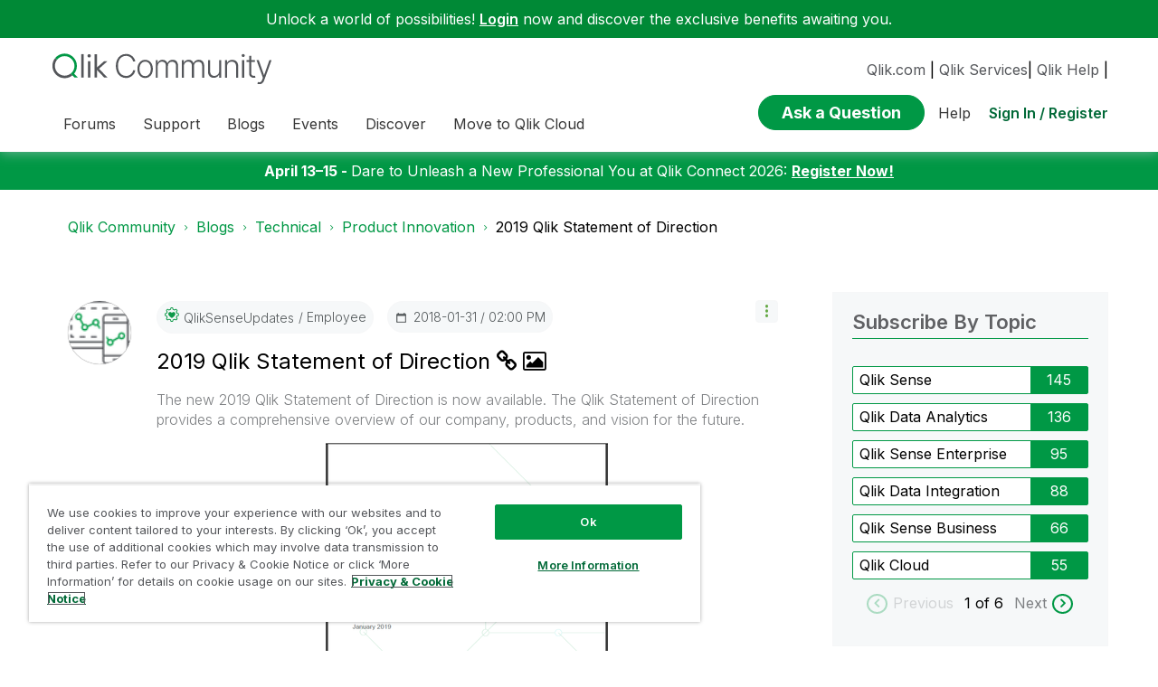

--- FILE ---
content_type: text/html;charset=UTF-8
request_url: https://community.qlik.com/t5/Product-Innovation/2019-Qlik-Statement-of-Direction/ba-p/1467556/page/2
body_size: 35070
content:
<!DOCTYPE html><html prefix="og: http://ogp.me/ns#" dir="ltr" lang="en" class="no-js">
	<head>
	
	<title>
	2019 Qlik Statement of Direction - Page 2 - Qlik Community - 1467556
</title>
	
	
	<link rel="icon" href="https://community.qlik.com/html/@536ABC0E82B3A21A50773EBFFADE5A11/assets/favicon2024.ico">

<link rel="preconnect" href="https://fonts.googleapis.com">
<link rel="preconnect" href="https://fonts.gstatic.com" crossorigin>
<link href="https://fonts.googleapis.com/css2?family=Inter:wght@100;300;400;500;600;700;900&display=swap" rel="stylesheet">


<style>
  @media screen and (min-width: 767px){
 #lia-body .lia-content .lia-quilt .lia-form-publication-scheduled-input ,
 #lia-body .lia-content .lia-quilt .lia-form-auto-subscribe-to-thread-input , 
 #lia-body .lia-content .lia-quilt .lia-form-disable-tagging-input ,  
 #lia-body .lia-content .lia-quilt .lia-form-disable-kudos-input,
 #lia-body .lia-content .lia-quilt  .lia-form-thread-author-input,
 #lia-body .lia-content .lia-quilt   .lia-form-recent-participants-in-thread-input{
  width: auto;
}
#lia-body .lia-content .lia-quilt .lia-form-subject-input ,
#lia-body .lia-content .lia-quilt .lia-form-tags-input ,
#lia-body .lia-content .lia-quilt .lia-form-type-text-disabled.hasDatepicker,
#lia-body .lia-content .lia-quilt .lia-form-type-text-disabled,
#lia-body .lia-content .lia-quilt .lia-form-canonical-url-input ,
#lia-body .lia-content .lia-quilt .lia-form-message-seo-title-input ,
#lia-body .lia-content .lia-quilt .lia-js-labels-editor-input 
{
  width: 100%;
}
}  
</style><meta name="google-site-verification" content="mM1twBsma7NGYl-D8njcmxTqxwj3_R-8tyF3NrEczuo" />
    <meta content="/t5/image/serverpage/image-id/2880i7B9FB38D15ADBE18/image-size/medium?v=v2&amp;px=400" property="og:image"/>

<meta name="page" content="BlogArticlePage" />
<meta name="node" content="qlik-product-innovation-blog" />


<script>try{(function(w,d,s,l,i){w[l]=w[l]||[];w[l].push({'gtm.start':

new Date().getTime(),event:'gtm.js'});var f=d.getElementsByTagName(s)[0],

j=d.createElement(s),dl=l!='dataLayer'?'&l='+l:'';j.async=true;j.src=

'https://www.googletagmanager.com/gtm.js?id='+i+dl;f.parentNode.insertBefore(j,f);

})(window,document,'script','dataLayer','GTM-P7VJSX');}
catch(err){
    console.log("Google Tag Manager",err)
}
</script>

<script src="/html/assets/jquery-3.5.1.slim.min.js"></script>




<script src=https://cdn.cookielaw.org/scripttemplates/otSDKStub.js  type="text/javascript" charset="UTF-8" data-domain-script="0190db58-517f-72fc-a5f6-65a0089bc764" ></script>

<script type="text/javascript">

function OptanonWrapper() { }

</script>


<script type="text/javascript">!function(){var b=function(){window.__AudioEyeSiteHash = "9d0d4fb693146ff59f0fc68202fb8d85"; 
    var a=document.createElement("script");
    a.src="https://wsmcdn.audioeye.com/aem.js";
    a.type="text/javascript";a.setAttribute("async","");
    document.getElementsByTagName("body")[0].appendChild(a)};"complete"!==document.readyState?window.addEventListener?window.addEventListener("load",b):window.attachEvent&&window.attachEvent("onload",b):b()}();
</script>




	
	
	
	<meta content="The new 2019 Qlik Statement of Direction is now available. The Qlik Statement of Direction provides a comprehensive overview of our company, - 1467556 - 2" name="description"/><meta content="width=device-width, initial-scale=1.0" name="viewport"/><meta content="2019-03-26T10:59:52-07:00" itemprop="dateModified"/><meta content="text/html; charset=UTF-8" http-equiv="Content-Type"/><link href="https://community.qlik.com/t5/Product-Innovation/2019-Qlik-Statement-of-Direction/ba-p/1467556/page/2" rel="canonical"/>
	<meta content="768" property="og:image:width"/><meta content="https://community.qlik.com/t5/user/viewprofilepage/user-id/37540" property="article:author"/><meta content="https://community.qlik.com/t5/image/serverpage/image-id/2880i7B9FB38D15ADBE18?v=v2" property="og:image"/><meta content="article" property="og:type"/><meta content="986" property="og:image:height"/><meta content="https://community.qlik.com/t5/Product-Innovation/2019-Qlik-Statement-of-Direction/ba-p/1467556/page/2" property="og:url"/><meta content="Product Innovation" property="article:section"/><meta content="The new 2019 Qlik Statement of Direction is now available. The Qlik Statement of Direction provides a comprehensive overview of our company, products, and vision for the future.  It includes:  An outline of our future strategy and innovation agenda around 3 main areas - data, platform and analytics ..." property="og:description"/><meta content="2018-01-31T19:00:38.194Z" property="article:published_time"/><meta content="2019-03-26T10:59:52-07:00" property="article:modified_time"/><meta content="2019 Qlik Statement of Direction" property="og:title"/>
	
	
		<link class="lia-link-navigation hidden live-links" title="article 2019 Qlik Statement of Direction in Product Innovation" type="application/rss+xml" rel="alternate" id="link" href="/cyjdu72974/rss/message?board.id=qlik-product-innovation-blog&amp;message.id=145"></link>
	

	
	
	    
            	<link href="/skins/6771843/689de4dd09e47e2ac269c7a1490a3f16/qlik_custom.css" rel="stylesheet" type="text/css"/>
            
	

	
	
	
	
	


<div class="qlik-privacy-container">
    <span>Do not input private or sensitive data. View </span>
    <a class="qlik-privacy-link" href="https://www.qlik.com/us/legal/privacy-and-cookie-notice" target="_blank">Qlik Privacy & Cookie Policy.</a>
</div>



<script type="text/javascript" src="/t5/scripts/EF7B13D9B64EB8BBD9C87DD3095E9284/lia-scripts-head-min.js"></script><script language="javascript" type="text/javascript">
<!--
window.FileAPI = { jsPath: '/html/assets/js/vendor/ng-file-upload-shim/' };
LITHIUM.PrefetchData = {"Components":{},"commonResults":{}};
LITHIUM.DEBUG = false;
LITHIUM.CommunityJsonObject = {
  "Validation" : {
    "image.description" : {
      "min" : 0,
      "max" : 1000,
      "isoneof" : [ ],
      "type" : "string"
    },
    "tkb.toc_maximum_heading_level" : {
      "min" : 1,
      "max" : 6,
      "isoneof" : [ ],
      "type" : "integer"
    },
    "tkb.toc_heading_list_style" : {
      "min" : 0,
      "max" : 50,
      "isoneof" : [
        "disc",
        "circle",
        "square",
        "none"
      ],
      "type" : "string"
    },
    "blog.toc_maximum_heading_level" : {
      "min" : 1,
      "max" : 6,
      "isoneof" : [ ],
      "type" : "integer"
    },
    "tkb.toc_heading_indent" : {
      "min" : 5,
      "max" : 50,
      "isoneof" : [ ],
      "type" : "integer"
    },
    "blog.toc_heading_indent" : {
      "min" : 5,
      "max" : 50,
      "isoneof" : [ ],
      "type" : "integer"
    },
    "blog.toc_heading_list_style" : {
      "min" : 0,
      "max" : 50,
      "isoneof" : [
        "disc",
        "circle",
        "square",
        "none"
      ],
      "type" : "string"
    }
  },
  "User" : {
    "settings" : {
      "imageupload.legal_file_extensions" : "*.jpg;*.JPG;*.jpeg;*.JPEG;*.gif;*.GIF;*.png;*.PNG;*.bmp",
      "config.enable_avatar" : true,
      "integratedprofile.show_klout_score" : true,
      "layout.sort_view_by_last_post_date" : true,
      "layout.friendly_dates_enabled" : true,
      "profileplus.allow.anonymous.scorebox" : false,
      "tkb.message_sort_default" : "topicPublishDate",
      "layout.format_pattern_date" : "yyyy-MM-dd",
      "config.require_search_before_post" : "off",
      "isUserLinked" : false,
      "integratedprofile.cta_add_topics_dismissal_timestamp" : -1,
      "layout.message_body_image_max_size" : 1000,
      "profileplus.everyone" : false,
      "integratedprofile.cta_connect_wide_dismissal_timestamp" : -1,
      "blog.toc_maximum_heading_level" : "2",
      "integratedprofile.hide_social_networks" : false,
      "blog.toc_heading_indent" : "15",
      "contest.entries_per_page_num" : 20,
      "layout.messages_per_page_linear" : 20,
      "integratedprofile.cta_manage_topics_dismissal_timestamp" : -1,
      "profile.shared_profile_test_group" : false,
      "integratedprofile.cta_personalized_feed_dismissal_timestamp" : -1,
      "integratedprofile.curated_feed_size" : 10,
      "contest.one_kudo_per_contest" : false,
      "integratedprofile.enable_social_networks" : false,
      "integratedprofile.my_interests_dismissal_timestamp" : -1,
      "profile.language" : "en",
      "layout.friendly_dates_max_age_days" : 31,
      "layout.threading_order" : "thread_descending",
      "blog.toc_heading_list_style" : "disc",
      "useRecService" : false,
      "layout.module_welcome" : "",
      "imageupload.max_uploaded_images_per_upload" : 100,
      "imageupload.max_uploaded_images_per_user" : 2000,
      "integratedprofile.connect_mode" : "",
      "tkb.toc_maximum_heading_level" : "",
      "tkb.toc_heading_list_style" : "disc",
      "sharedprofile.show_hovercard_score" : true,
      "config.search_before_post_scope" : "container",
      "tkb.toc_heading_indent" : "",
      "p13n.cta.recommendations_feed_dismissal_timestamp" : -1,
      "imageupload.max_file_size" : 10024,
      "layout.show_batch_checkboxes" : false,
      "integratedprofile.cta_connect_slim_dismissal_timestamp" : -1
    },
    "isAnonymous" : true,
    "policies" : {
      "image-upload.process-and-remove-exif-metadata" : false
    },
    "registered" : false,
    "emailRef" : "",
    "id" : -1,
    "login" : "Anonymous"
  },
  "Server" : {
    "communityPrefix" : "/cyjdu72974",
    "nodeChangeTimeStamp" : 1769044896470,
    "tapestryPrefix" : "/t5",
    "deviceMode" : "DESKTOP",
    "responsiveDeviceMode" : "DESKTOP",
    "membershipChangeTimeStamp" : "0",
    "version" : "25.12",
    "branch" : "25.12-release",
    "showTextKeys" : false
  },
  "Config" : {
    "phase" : "prod",
    "integratedprofile.cta.reprompt.delay" : 30,
    "profileplus.tracking" : {
      "profileplus.tracking.enable" : false,
      "profileplus.tracking.click.enable" : false,
      "profileplus.tracking.impression.enable" : false
    },
    "app.revision" : "2512231126-s6f44f032fc-b18",
    "navigation.manager.community.structure.limit" : "1000"
  },
  "Activity" : {
    "Results" : [ ]
  },
  "NodeContainer" : {
    "viewHref" : "https://community.qlik.com/t5/Technical/ct-p/qlik-productblogs",
    "description" : "",
    "id" : "qlik-productblogs",
    "shortTitle" : "Technical",
    "title" : "Technical",
    "nodeType" : "category"
  },
  "Page" : {
    "skins" : [
      "qlik_custom",
      "theme_support",
      "theme_base",
      "responsive_peak"
    ],
    "authUrls" : {
      "loginUrl" : "/plugins/common/feature/saml/doauth/redirect?referer=https%3A%2F%2Fcommunity.qlik.com%2Ft5%2FProduct-Innovation%2F2019-Qlik-Statement-of-Direction%2Fba-p%2F1467556%2Fpage%2F2",
      "loginUrlNotRegistered" : "/plugins/common/feature/saml/doauth/redirect?redirectreason=notregistered&referer=https%3A%2F%2Fcommunity.qlik.com%2Ft5%2FProduct-Innovation%2F2019-Qlik-Statement-of-Direction%2Fba-p%2F1467556%2Fpage%2F2",
      "loginUrlNotRegisteredDestTpl" : "/plugins/common/feature/saml/doauth/redirect?redirectreason=notregistered&referer=%7B%7BdestUrl%7D%7D"
    },
    "name" : "BlogArticlePage",
    "rtl" : false,
    "object" : {
      "viewHref" : "/t5/Product-Innovation/2019-Qlik-Statement-of-Direction/ba-p/1467556",
      "subject" : "2019 Qlik Statement of Direction",
      "id" : 1467556,
      "page" : "BlogArticlePage",
      "type" : "Thread"
    }
  },
  "WebTracking" : {
    "Activities" : { },
    "path" : "Community:Qlik Community/Category:Blogs/Category:Technical/Blog:Product Innovation/Article:2019 Qlik Statement of Direction"
  },
  "Feedback" : {
    "targeted" : { }
  },
  "Seo" : {
    "markerEscaping" : {
      "pathElement" : {
        "prefix" : "@",
        "match" : "^[0-9][0-9]$"
      },
      "enabled" : false
    }
  },
  "TopLevelNode" : {
    "viewHref" : "https://community.qlik.com/t5/Blogs/ct-p/qlik-community-blogs",
    "description" : "This space offers a variety of blogs, all written by Qlik employees. Product and non product related.",
    "id" : "qlik-community-blogs",
    "shortTitle" : "Blogs",
    "title" : "Blogs",
    "nodeType" : "category"
  },
  "Community" : {
    "viewHref" : "https://community.qlik.com/",
    "integratedprofile.lang_code" : "en",
    "integratedprofile.country_code" : "US",
    "id" : "cyjdu72974",
    "shortTitle" : "Qlik Community",
    "title" : "Qlik Community"
  },
  "CoreNode" : {
    "conversationStyle" : "blog",
    "viewHref" : "https://community.qlik.com/t5/Product-Innovation/bg-p/qlik-product-innovation-blog",
    "settings" : { },
    "description" : "By reading the Product Innovation blog, you will learn about what's new across all of the products in our growing Qlik product portfolio.",
    "id" : "qlik-product-innovation-blog",
    "shortTitle" : "Product Innovation",
    "title" : "Product Innovation",
    "nodeType" : "Board",
    "ancestors" : [
      {
        "viewHref" : "https://community.qlik.com/t5/Technical/ct-p/qlik-productblogs",
        "description" : "",
        "id" : "qlik-productblogs",
        "shortTitle" : "Technical",
        "title" : "Technical",
        "nodeType" : "category"
      },
      {
        "viewHref" : "https://community.qlik.com/t5/Blogs/ct-p/qlik-community-blogs",
        "description" : "This space offers a variety of blogs, all written by Qlik employees. Product and non product related.",
        "id" : "qlik-community-blogs",
        "shortTitle" : "Blogs",
        "title" : "Blogs",
        "nodeType" : "category"
      },
      {
        "viewHref" : "https://community.qlik.com/",
        "description" : "Qlik Community is the global online community for Qlik employees, experts, customers, partners, developers and evangelists to collaborate.",
        "id" : "cyjdu72974",
        "shortTitle" : "Qlik Community",
        "title" : "Qlik Community",
        "nodeType" : "Community"
      }
    ]
  }
};
LITHIUM.Components.RENDER_URL = "/t5/util/componentrenderpage/component-id/#{component-id}?render_behavior=raw";
LITHIUM.Components.ORIGINAL_PAGE_NAME = 'blogs/v2/BlogArticlePage';
LITHIUM.Components.ORIGINAL_PAGE_ID = 'BlogArticlePage';
LITHIUM.Components.ORIGINAL_PAGE_CONTEXT = '[base64]..';
LITHIUM.Css = {
  "BASE_DEFERRED_IMAGE" : "lia-deferred-image",
  "BASE_BUTTON" : "lia-button",
  "BASE_SPOILER_CONTAINER" : "lia-spoiler-container",
  "BASE_TABS_INACTIVE" : "lia-tabs-inactive",
  "BASE_TABS_ACTIVE" : "lia-tabs-active",
  "BASE_AJAX_REMOVE_HIGHLIGHT" : "lia-ajax-remove-highlight",
  "BASE_FEEDBACK_SCROLL_TO" : "lia-feedback-scroll-to",
  "BASE_FORM_FIELD_VALIDATING" : "lia-form-field-validating",
  "BASE_FORM_ERROR_TEXT" : "lia-form-error-text",
  "BASE_FEEDBACK_INLINE_ALERT" : "lia-panel-feedback-inline-alert",
  "BASE_BUTTON_OVERLAY" : "lia-button-overlay",
  "BASE_TABS_STANDARD" : "lia-tabs-standard",
  "BASE_AJAX_INDETERMINATE_LOADER_BAR" : "lia-ajax-indeterminate-loader-bar",
  "BASE_AJAX_SUCCESS_HIGHLIGHT" : "lia-ajax-success-highlight",
  "BASE_CONTENT" : "lia-content",
  "BASE_JS_HIDDEN" : "lia-js-hidden",
  "BASE_AJAX_LOADER_CONTENT_OVERLAY" : "lia-ajax-loader-content-overlay",
  "BASE_FORM_FIELD_SUCCESS" : "lia-form-field-success",
  "BASE_FORM_WARNING_TEXT" : "lia-form-warning-text",
  "BASE_FORM_FIELDSET_CONTENT_WRAPPER" : "lia-form-fieldset-content-wrapper",
  "BASE_AJAX_LOADER_OVERLAY_TYPE" : "lia-ajax-overlay-loader",
  "BASE_FORM_FIELD_ERROR" : "lia-form-field-error",
  "BASE_SPOILER_CONTENT" : "lia-spoiler-content",
  "BASE_FORM_SUBMITTING" : "lia-form-submitting",
  "BASE_EFFECT_HIGHLIGHT_START" : "lia-effect-highlight-start",
  "BASE_FORM_FIELD_ERROR_NO_FOCUS" : "lia-form-field-error-no-focus",
  "BASE_EFFECT_HIGHLIGHT_END" : "lia-effect-highlight-end",
  "BASE_SPOILER_LINK" : "lia-spoiler-link",
  "BASE_DISABLED" : "lia-link-disabled",
  "FACEBOOK_LOGOUT" : "lia-component-users-action-logout",
  "FACEBOOK_SWITCH_USER" : "lia-component-admin-action-switch-user",
  "BASE_FORM_FIELD_WARNING" : "lia-form-field-warning",
  "BASE_AJAX_LOADER_FEEDBACK" : "lia-ajax-loader-feedback",
  "BASE_AJAX_LOADER_OVERLAY" : "lia-ajax-loader-overlay",
  "BASE_LAZY_LOAD" : "lia-lazy-load"
};
(function() { if (!window.LITHIUM_SPOILER_CRITICAL_LOADED) { window.LITHIUM_SPOILER_CRITICAL_LOADED = true; window.LITHIUM_SPOILER_CRITICAL_HANDLER = function(e) { if (!window.LITHIUM_SPOILER_CRITICAL_LOADED) return; if (e.target.classList.contains('lia-spoiler-link')) { var container = e.target.closest('.lia-spoiler-container'); if (container) { var content = container.querySelector('.lia-spoiler-content'); if (content) { if (e.target.classList.contains('open')) { content.style.display = 'none'; e.target.classList.remove('open'); } else { content.style.display = 'block'; e.target.classList.add('open'); } } e.preventDefault(); return false; } } }; document.addEventListener('click', window.LITHIUM_SPOILER_CRITICAL_HANDLER, true); } })();
LITHIUM.noConflict = true;
LITHIUM.useCheckOnline = false;
LITHIUM.RenderedScripts = [
  "jquery.hoverIntent-r6.js",
  "AutoComplete.js",
  "Components.js",
  "jquery.ui.widget.js",
  "jquery.json-2.6.0.js",
  "jquery.css-data-1.0.js",
  "ElementMethods.js",
  "Text.js",
  "DeferredImages.js",
  "Cache.js",
  "Loader.js",
  "jquery.clone-position-1.0.js",
  "jquery.effects.slide.js",
  "jquery.ui.mouse.js",
  "PartialRenderProxy.js",
  "ActiveCast3.js",
  "DataHandler.js",
  "jquery.tmpl-1.1.1.js",
  "ElementQueries.js",
  "SearchAutoCompleteToggle.js",
  "Sandbox.js",
  "Tooltip.js",
  "jquery.viewport-1.0.js",
  "NoConflict.js",
  "ResizeSensor.js",
  "jquery.fileupload.js",
  "jquery.js",
  "jquery.function-utils-1.0.js",
  "jquery.iframe-shim-1.0.js",
  "jquery.ui.core.js",
  "jquery.ui.draggable.js",
  "jquery.ajax-cache-response-1.0.js",
  "SpoilerToggle.js",
  "AjaxSupport.js",
  "jquery.scrollTo.js",
  "CustomEvent.js",
  "Globals.js",
  "Namespace.js",
  "Events.js",
  "jquery.position-toggle-1.0.js",
  "jquery.ui.resizable.js",
  "jquery.ui.dialog.js",
  "DropDownMenu.js",
  "SearchForm.js",
  "InformationBox.js",
  "jquery.appear-1.1.1.js",
  "Lithium.js",
  "json2.js",
  "prism.js",
  "ForceLithiumJQuery.js",
  "jquery.autocomplete.js",
  "jquery.iframe-transport.js",
  "AjaxFeedback.js",
  "jquery.ui.position.js",
  "Auth.js",
  "jquery.placeholder-2.0.7.js",
  "HelpIcon.js",
  "jquery.delayToggle-1.0.js",
  "jquery.effects.core.js",
  "Forms.js",
  "LiModernizr.js",
  "PolyfillsAll.js",
  "jquery.blockui.js",
  "Throttle.js",
  "jquery.tools.tooltip-1.2.6.js",
  "EarlyEventCapture.js",
  "Video.js",
  "Placeholder.js",
  "MessageBodyDisplay.js",
  "DropDownMenuVisibilityHandler.js",
  "jquery.lithium-selector-extensions.js"
];// -->
</script><script type="text/javascript" src="/t5/scripts/D60EB96AE5FF670ED274F16ABB044ABD/lia-scripts-head-min.js"></script></head>
	<body class="lia-blog lia-user-status-anonymous BlogArticlePage lia-body" id="lia-body">
	
	
	<div id="C75-221-7" class="ServiceNodeInfoHeader">
</div>
	
	
	
	

	<div class="lia-page">
		<center>
			
				  <div class="custom-header"><style>
  @media screen and (max-width:767px){
   .lia-header-actions>.login-link:before{
     right:5px;
   }
   .UserLoginPage .main-header .top-header-content .header-content-search{
       margin-right:0px;
    }
  }
 </style>

 <link rel="stylesheet" href="https://locman-mt-cdn.s3.amazonaws.com/locman.css">
<script src="https://locman-mt-cdn.s3.amazonaws.com/locman.js"></script>
<header class="custom-header">
<a class="skip-main" href="#main" title="Skip to main content">Skip to main content</a>      <div class="login-quote">
        <p>Unlock a world of possibilities! 
<a href='https://community.qlik.com/plugins/common/feature/saml/doauth/redirect?referer=https%3A%2F%2Fcommunity.qlik.com%2F' class="login-link">Login</a>
        now and discover the exclusive benefits awaiting you.</p>
      </div>

  <div class="main-header">
    <div class="header-content">
      <div class="title-and-nav-wrapper">
        <button class="slide_tab mobile_icon"><span class="sr-only">Expand</span></button>
        <div class="header-left-column">
          <div class="community-logo">
              <a href="/">
                <picture>
                  <source media="(max-width: 991px)" srcset="/html/assets/qlik-logo-new.svg?version=preview" />
                  <source media="(min-width: 992px)" srcset="/html/assets/qlikCommunity-logo-new.svg?version=preview" />
                  <img src="/html/assets/qlik-logo-new.svg?version=preview" height="38px" alt="Qlik" title="Qlik">
                </picture>
            </a>
          </div>
          <p class="header-title">
            <div class="top-navbar-container">
<div class="custom-community-header-navigation-v3">
    <nav id="headerNav" role="navigation">
        <ul class="custom-sub-nav" role="menubar">
                <li role="none" class="custom-nav-menu-item has-children depth1">
                        <button role="menuitem" class="top-level-toggle toggle-menu-children qlik_tab slide_tab top-level-nav"
                            aria-controls="toggle-category:category:Forums" aria-expanded="false" aria-haspopup="true"
                            aria-label="Expand View: Forums" data-ol-has-click-handler=""  navID="category:Forums"> Forums 
                        </button>
                </li>
                <li role="none" class="custom-nav-menu-item has-children depth1">
                        <button role="menuitem" class="top-level-toggle toggle-menu-children qlik_tab slide_tab top-level-nav"
                            aria-controls="toggle-category:category:qlikSupport" aria-expanded="false" aria-haspopup="true"
                            aria-label="Expand View: Support" data-ol-has-click-handler=""  navID="category:qlikSupport"> Support 
                        </button>
                </li>
                <li role="none" class="custom-nav-menu-item has-children depth1">
                        <button role="menuitem" class="top-level-toggle toggle-menu-children qlik_tab slide_tab top-level-nav"
                            aria-controls="toggle-category:category:qlik-community-blogs" aria-expanded="false" aria-haspopup="true"
                            aria-label="Expand View: Blogs" data-ol-has-click-handler=""  navID="category:qlik-community-blogs"> Blogs 
                        </button>
                </li>
                <li role="none" class="custom-nav-menu-item has-children depth1">
                        <button role="menuitem" class="top-level-toggle toggle-menu-children qlik_tab slide_tab top-level-nav"
                            aria-controls="toggle-category:category:qlik-events" aria-expanded="false" aria-haspopup="true"
                            aria-label="Expand View: Events" data-ol-has-click-handler=""  navID="category:qlik-events"> Events 
                        </button>
                </li>
                <li role="none" class="custom-nav-menu-item has-children depth1">
                        <button role="menuitem" class="top-level-toggle toggle-menu-children qlik_tab slide_tab top-level-nav"
                            aria-controls="toggle-category:category:learn" aria-expanded="false" aria-haspopup="true"
                            aria-label="Expand View: Discover" data-ol-has-click-handler=""  navID="category:learn"> Discover 
                        </button>
                </li>
                <li role="none" class="custom-nav-menu-item has-children depth1">
                        <button role="menuitem" class="top-level-toggle toggle-menu-children qlik_tab slide_tab top-level-nav"
                            aria-controls="toggle-category:category:qlik-migratesupport" aria-expanded="false" aria-haspopup="true"
                            aria-label="Expand View: Move to Qlik Cloud" data-ol-has-click-handler=""  navID="category:qlik-migratesupport"> Move to Qlik Cloud 
                        </button>
                </li>
                <li role="none" class="depth1 external-link-top-level mobile-utility-html">
                    <a role="menuitem" class="top-level-toggle" href="https://www.qlik.com/us/?utm_source=community&amp;utm_medium=header&amp;utm_campaign=qlik.com">Qlik.com</a>
                </li>
                <li role="none" class="depth1 external-link-top-level mobile-utility-html">
                    <a role="menuitem" class="top-level-toggle" href="https://www.qlik.com/us/services">Qlik Services</a>
                </li>
                <li role="none" class="depth1 external-link-top-level mobile-utility-html">
                    <a role="menuitem" class="top-level-toggle" href=""></a>
                </li>
        </ul>
    </nav>
</div>            </div>
          </p>
        </div>
        <div class="header-right-column">
          <div id="header-utility-bar">
              <div id='locman'></div>
              <a href="https://www.qlik.com/us/?utm_source=community&utm_medium=header&utm_campaign=qlik.com">Qlik.com</a> |
<a href="https://www.qlik.com/us/services">Qlik Services</a>|
<a href="https://help.qlik.com?utm_source=community&utm_medium=header&utm_campaign=help">Qlik Help</a> |
          </div>
          <div>
            <section class="header-controls">
              <div class="user-login lia-header-actions">
<div class="header-search-main custom-search-header">
    <button class="header-content-search" aria-expanded="false" tabindex="0" aria-label="header-content-search">
    </button>
    <div class="header-search-container" style="display:block;">
<div class="searchUnify-header-component">
   <div id="auto">
    <div ng-controller="SearchautoController">
      <div bind-html-compile="autocompleteHtml"></div>
    </div>
  </div>
</div>
    <script type="text/javascript" src="https://d2zcxm2u7ahqlt.cloudfront.net/5b4cc16bfe8667990b58e1df434da538/search-clients/cb43fd48-5178-11eb-8a9b-0242ac120002/an.js"></script>
<link rel="stylesheet" href="https://d2zcxm2u7ahqlt.cloudfront.net/5b4cc16bfe8667990b58e1df434da538/search-clients/cb43fd48-5178-11eb-8a9b-0242ac120002/searchbox.css">
<script type="text/javascript" src="https://d2zcxm2u7ahqlt.cloudfront.net/5b4cc16bfe8667990b58e1df434da538/search-clients/cb43fd48-5178-11eb-8a9b-0242ac120002/searchbox.js" onload="loaded=true" onerror="loaded=false"></script>


<script>
        window.su_community_path = '/plugins/custom/qlik/qlik/qlik_searchunify_endpoint_1?tid=940136608297836471';
    GzAnalytics.setUser("");
</script><div id="lia-searchformV32_36ec06e4539b" class="SearchForm lia-search-form-wrapper lia-mode-default lia-component-common-widget-search-form">
	

	
		<div class="lia-inline-ajax-feedback">
			<div class="AjaxFeedback" id="ajaxfeedback_36ec06e4539b"></div>
			
	

	

		</div>

	

	
		<div id="searchautocompletetoggle_36ec06e4539b">	
	
		

	
		<div class="lia-inline-ajax-feedback">
			<div class="AjaxFeedback" id="ajaxfeedback_36ec06e4539b_0"></div>
			
	

	

		</div>

	

	
			
            <form enctype="multipart/form-data" class="lia-form lia-form-inline SearchForm" action="https://community.qlik.com/t5/blogs/v2/blogarticlepage.searchformv32.form.form" method="post" id="form_36ec06e4539b" name="form_36ec06e4539b"><div class="t-invisible"><input value="blog-id/qlik-product-innovation-blog/article-id/145/page/2" name="t:ac" type="hidden"></input><input value="search/contributions/page" name="t:cp" type="hidden"></input><input value="[base64]." name="lia-form-context" type="hidden"></input><input value="BlogArticlePage:blog-id/qlik-product-innovation-blog/article-id/145/page/2:searchformv32.form:" name="liaFormContentKey" type="hidden"></input><input value="5DI9GWMef1Esyz275vuiiOExwpQ=:H4sIAAAAAAAAALVSTU7CQBR+krAixkj0BrptjcpCMSbERGKCSmxcm+kwlGrbqTOvFDYexRMYL8HCnXfwAG5dubDtFKxgYgu4mrzvm3w/M+/pHcphHQ4kI4L2dMo9FLYZoM09qbeJxQ4V0+XC7e/tamqyBPEChwgbh1JAjQtLIz6hPaYh8ZlEMaxplAvm2KZmEsm0hhmBhOKpzZzOlsEw8LevR5W3zZfPEqy0oJIYc+eCuAyh2rolfaI7xLN0I8rjWfWBj7CuzJvf5osmbxRN3hacMimNwHRtKSOr0XNnv/vx+FoCGPjhMRzljhNLYHrEt9kA5T08ACCsKvREoYuqxqLl8BLO84q4UcMITcG49y/QOGs1pYyESl5p6V6qwRW086rinVmoxMZsiZud/zBUTc6gmVc4kExkJafmcYG1GM9+wfIsCkf2OP54hal5EjnG54z8h0XhjfcF7wQUs5Kz0GTjU2rOjc/llTT4Au07pDOcBQAA" name="t:formdata" type="hidden"></input></div>
	
	

	

	

	
		<div class="lia-inline-ajax-feedback">
			<div class="AjaxFeedback" id="feedback_36ec06e4539b"></div>
			
	

	

		</div>

	

	

	

	


	
	<input value="LbMCdZhtf-ht_-1" name="ticket" type="hidden"></input>
	
	<input value="form_36ec06e4539b" id="form_UIDform_36ec06e4539b" name="form_UID" type="hidden"></input>
	<input value="" id="form_instance_keyform_36ec06e4539b" name="form_instance_key" type="hidden"></input>
	
                

                
                    
                        <span class="lia-search-granularity-wrapper">
                            <select title="Search Granularity" class="lia-search-form-granularity search-granularity" aria-label="Search Granularity" id="searchGranularity_36ec06e4539b" name="searchGranularity"><option title="All community" value="qlik-community-blogs|category">All community</option><option title="This category" value="qlik-productblogs|category">This category</option><option title="Blog" selected="selected" value="qlik-product-innovation-blog|blog-board">Blog</option><option title="Knowledge base" value="tkb|tkb">Knowledge base</option><option title="Users" value="user|user">Users</option><option title="Products" value="product|product">Products</option></select>
                        </span>
                    
                

                <span class="lia-search-input-wrapper">
                    <span class="lia-search-input-field">
                        <span class="lia-button-wrapper lia-button-wrapper-secondary lia-button-wrapper-searchForm-action"><input value="searchForm" name="submitContextX" type="hidden"></input><input class="lia-button lia-button-secondary lia-button-searchForm-action" value="Search" id="submitContext_36ec06e4539b" name="submitContext" type="submit"></input></span>

                        <input placeholder="Curious About Something? Let's Find It!" aria-label="Search this blog" title="Search this blog" class="lia-form-type-text lia-autocomplete-input search-input lia-search-input-message" value="" id="messageSearchField_36ec06e4539b_0" name="messageSearchField" type="text"></input>
                        <input placeholder="Curious About Something? Let's Find It!" aria-label="Search this blog" title="Search this blog" class="lia-form-type-text lia-autocomplete-input search-input lia-search-input-tkb-article lia-js-hidden" value="" id="messageSearchField_36ec06e4539b_1" name="messageSearchField_0" type="text"></input>
                        

	
		<input placeholder="Enter a keyword to search within the users" ng-non-bindable="" title="Enter a user name or rank" class="lia-form-type-text UserSearchField lia-search-input-user search-input lia-js-hidden lia-autocomplete-input" aria-label="Enter a user name or rank" value="" id="userSearchField_36ec06e4539b" name="userSearchField" type="text"></input>
	

	


                        <input placeholder="Enter a keyword to search within the private messages" title="Enter a search word" class="lia-form-type-text NoteSearchField lia-search-input-note search-input lia-js-hidden lia-autocomplete-input" aria-label="Enter a search word" value="" id="noteSearchField_36ec06e4539b_0" name="noteSearchField" type="text"></input>
						<input title="Enter a search word" class="lia-form-type-text ProductSearchField lia-search-input-product search-input lia-js-hidden lia-autocomplete-input" aria-label="Enter a search word" value="" id="productSearchField_36ec06e4539b" name="productSearchField" type="text"></input>
                        <input class="lia-as-search-action-id" name="as-search-action-id" type="hidden"></input>
                    </span>
                </span>
                

                <span class="lia-cancel-search">cancel</span>

                
            
</form>
		
			<div class="search-autocomplete-toggle-link lia-js-hidden">
				<span>
					<a class="lia-link-navigation auto-complete-toggle-on lia-component-search-action-enable-auto-complete" rel="nofollow" id="enableAutoComplete_36ec06e4539b" href="https://community.qlik.com/t5/blogs/v2/blogarticlepage.enableautocomplete:enableautocomplete?t:ac=blog-id/qlik-product-innovation-blog/article-id/145/page/2&amp;t:cp=action/contributions/searchactions&amp;ticket=LbMCdZhtf-ht_-1">Turn on suggestions</a>					
					<span class="HelpIcon">
	<a class="lia-link-navigation help-icon lia-tooltip-trigger" role="button" aria-label="Help Icon" id="link_36ec06e4539b" href="#"><span class="lia-img-icon-help lia-fa-icon lia-fa-help lia-fa" alt="Auto-suggest helps you quickly narrow down your search results by suggesting possible matches as you type." aria-label="Help Icon" role="img" id="display_36ec06e4539b"></span></a><div role="alertdialog" class="lia-content lia-tooltip-pos-bottom-left lia-panel-tooltip-wrapper" id="link_36ec06e4539b_0-tooltip-element"><div class="lia-tooltip-arrow"></div><div class="lia-panel-tooltip"><div class="content">Auto-suggest helps you quickly narrow down your search results by suggesting possible matches as you type.</div></div></div>
</span>
				</span>
			</div>
		

	

	

	
	
	
</div>
		
	<div class="spell-check-showing-result">
		Showing results for <span class="lia-link-navigation show-results-for-link lia-link-disabled" aria-disabled="true" id="showingResult_36ec06e4539b"></span>
		

	</div>
	<div>
		
		<span class="spell-check-search-instead">
			Search instead for <a class="lia-link-navigation search-instead-for-link" rel="nofollow" id="searchInstead_36ec06e4539b" href="#"></a>
		</span>

	</div>
	<div class="spell-check-do-you-mean lia-component-search-widget-spellcheck">
		Did you mean: <a class="lia-link-navigation do-you-mean-link" rel="nofollow" id="doYouMean_36ec06e4539b" href="#"></a>
	</div>

	

	

	


	
</div>    </div>
  </div>                <div id="ask-a-question">
                  <span class="lia-button-wrapper lia-button-wrapper-primary">
                    <span class="primary-action message-post">
                        <a class="lia-button lia-button-primary message-post-link" href="/t5/forums/postpage/choose-node/true/interaction-style/forum">
                            <span>Ask a Question</span>
                        </a>
                    </span>
                  </span>
                </div>
<a class="lia-link-navigation faq-link lia-component-help-action-faq" id="faqPage_36ec075fc0fa" href="/t5/help/faqpage">Help</a><a class="lia-link-navigation login-link lia-authentication-link lia-component-users-action-login" rel="nofollow" id="loginPageV2_36ec0766b8b3" href="/plugins/common/feature/saml/doauth/redirect?referer=https%3A%2F%2Fcommunity.qlik.com%2Ft5%2FProduct-Innovation%2F2019-Qlik-Statement-of-Direction%2Fba-p%2F1467556%2Fpage%2F2">Sign In / Register</a>              </div>
              <div class="header-search">
<div id="lia-searchformV32_36ec076c956a" class="SearchForm lia-search-form-wrapper lia-mode-default lia-component-common-widget-search-form">
	

	
		<div class="lia-inline-ajax-feedback">
			<div class="AjaxFeedback" id="ajaxfeedback_36ec076c956a"></div>
			
	

	

		</div>

	

	
		<div id="searchautocompletetoggle_36ec076c956a">	
	
		

	
		<div class="lia-inline-ajax-feedback">
			<div class="AjaxFeedback" id="ajaxfeedback_36ec076c956a_0"></div>
			
	

	

		</div>

	

	
			
            <form enctype="multipart/form-data" class="lia-form lia-form-inline SearchForm" action="https://community.qlik.com/t5/blogs/v2/blogarticlepage.searchformv32.form.form" method="post" id="form_36ec076c956a" name="form_36ec076c956a"><div class="t-invisible"><input value="blog-id/qlik-product-innovation-blog/article-id/145/page/2" name="t:ac" type="hidden"></input><input value="search/contributions/page" name="t:cp" type="hidden"></input><input value="[base64]." name="lia-form-context" type="hidden"></input><input value="BlogArticlePage:blog-id/qlik-product-innovation-blog/article-id/145/page/2:searchformv32.form:" name="liaFormContentKey" type="hidden"></input><input value="5DI9GWMef1Esyz275vuiiOExwpQ=:H4sIAAAAAAAAALVSTU7CQBR+krAixkj0BrptjcpCMSbERGKCSmxcm+kwlGrbqTOvFDYexRMYL8HCnXfwAG5dubDtFKxgYgu4mrzvm3w/M+/pHcphHQ4kI4L2dMo9FLYZoM09qbeJxQ4V0+XC7e/tamqyBPEChwgbh1JAjQtLIz6hPaYh8ZlEMaxplAvm2KZmEsm0hhmBhOKpzZzOlsEw8LevR5W3zZfPEqy0oJIYc+eCuAyh2rolfaI7xLN0I8rjWfWBj7CuzJvf5osmbxRN3hacMimNwHRtKSOr0XNnv/vx+FoCGPjhMRzljhNLYHrEt9kA5T08ACCsKvREoYuqxqLl8BLO84q4UcMITcG49y/QOGs1pYyESl5p6V6qwRW086rinVmoxMZsiZud/zBUTc6gmVc4kExkJafmcYG1GM9+wfIsCkf2OP54hal5EjnG54z8h0XhjfcF7wQUs5Kz0GTjU2rOjc/llTT4Au07pDOcBQAA" name="t:formdata" type="hidden"></input></div>
	
	

	

	

	
		<div class="lia-inline-ajax-feedback">
			<div class="AjaxFeedback" id="feedback_36ec076c956a"></div>
			
	

	

		</div>

	

	

	

	


	
	<input value="LbMCdZhtf-ht_-1" name="ticket" type="hidden"></input>
	
	<input value="form_36ec076c956a" id="form_UIDform_36ec076c956a" name="form_UID" type="hidden"></input>
	<input value="" id="form_instance_keyform_36ec076c956a" name="form_instance_key" type="hidden"></input>
	
                

                
                    
                        <span class="lia-search-granularity-wrapper">
                            <select title="Search Granularity" class="lia-search-form-granularity search-granularity" aria-label="Search Granularity" id="searchGranularity_36ec076c956a" name="searchGranularity"><option title="All community" value="qlik-community-blogs|category">All community</option><option title="This category" value="qlik-productblogs|category">This category</option><option title="Blog" selected="selected" value="qlik-product-innovation-blog|blog-board">Blog</option><option title="Knowledge base" value="tkb|tkb">Knowledge base</option><option title="Users" value="user|user">Users</option><option title="Products" value="product|product">Products</option></select>
                        </span>
                    
                

                <span class="lia-search-input-wrapper">
                    <span class="lia-search-input-field">
                        <span class="lia-button-wrapper lia-button-wrapper-secondary lia-button-wrapper-searchForm-action"><input value="searchForm" name="submitContextX" type="hidden"></input><input class="lia-button lia-button-secondary lia-button-searchForm-action" value="Search" id="submitContext_36ec076c956a" name="submitContext" type="submit"></input></span>

                        <input placeholder="Curious About Something? Let's Find It!" aria-label="Search this blog" title="Search this blog" class="lia-form-type-text lia-autocomplete-input search-input lia-search-input-message" value="" id="messageSearchField_36ec076c956a_0" name="messageSearchField" type="text"></input>
                        <input placeholder="Curious About Something? Let's Find It!" aria-label="Search this blog" title="Search this blog" class="lia-form-type-text lia-autocomplete-input search-input lia-search-input-tkb-article lia-js-hidden" value="" id="messageSearchField_36ec076c956a_1" name="messageSearchField_0" type="text"></input>
                        

	
		<input placeholder="Enter a keyword to search within the users" ng-non-bindable="" title="Enter a user name or rank" class="lia-form-type-text UserSearchField lia-search-input-user search-input lia-js-hidden lia-autocomplete-input" aria-label="Enter a user name or rank" value="" id="userSearchField_36ec076c956a" name="userSearchField" type="text"></input>
	

	


                        <input placeholder="Enter a keyword to search within the private messages" title="Enter a search word" class="lia-form-type-text NoteSearchField lia-search-input-note search-input lia-js-hidden lia-autocomplete-input" aria-label="Enter a search word" value="" id="noteSearchField_36ec076c956a_0" name="noteSearchField" type="text"></input>
						<input title="Enter a search word" class="lia-form-type-text ProductSearchField lia-search-input-product search-input lia-js-hidden lia-autocomplete-input" aria-label="Enter a search word" value="" id="productSearchField_36ec076c956a" name="productSearchField" type="text"></input>
                        <input class="lia-as-search-action-id" name="as-search-action-id" type="hidden"></input>
                    </span>
                </span>
                

                <span class="lia-cancel-search">cancel</span>

                
            
</form>
		
			<div class="search-autocomplete-toggle-link lia-js-hidden">
				<span>
					<a class="lia-link-navigation auto-complete-toggle-on lia-component-search-action-enable-auto-complete" rel="nofollow" id="enableAutoComplete_36ec076c956a" href="https://community.qlik.com/t5/blogs/v2/blogarticlepage.enableautocomplete:enableautocomplete?t:ac=blog-id/qlik-product-innovation-blog/article-id/145/page/2&amp;t:cp=action/contributions/searchactions&amp;ticket=LbMCdZhtf-ht_-1">Turn on suggestions</a>					
					<span class="HelpIcon">
	<a class="lia-link-navigation help-icon lia-tooltip-trigger" role="button" aria-label="Help Icon" id="link_36ec076c956a" href="#"><span class="lia-img-icon-help lia-fa-icon lia-fa-help lia-fa" alt="Auto-suggest helps you quickly narrow down your search results by suggesting possible matches as you type." aria-label="Help Icon" role="img" id="display_36ec076c956a"></span></a><div role="alertdialog" class="lia-content lia-tooltip-pos-bottom-left lia-panel-tooltip-wrapper" id="link_36ec076c956a_0-tooltip-element"><div class="lia-tooltip-arrow"></div><div class="lia-panel-tooltip"><div class="content">Auto-suggest helps you quickly narrow down your search results by suggesting possible matches as you type.</div></div></div>
</span>
				</span>
			</div>
		

	

	

	
	
	
</div>
		
	<div class="spell-check-showing-result">
		Showing results for <span class="lia-link-navigation show-results-for-link lia-link-disabled" aria-disabled="true" id="showingResult_36ec076c956a"></span>
		

	</div>
	<div>
		
		<span class="spell-check-search-instead">
			Search instead for <a class="lia-link-navigation search-instead-for-link" rel="nofollow" id="searchInstead_36ec076c956a" href="#"></a>
		</span>

	</div>
	<div class="spell-check-do-you-mean lia-component-search-widget-spellcheck">
		Did you mean: <a class="lia-link-navigation do-you-mean-link" rel="nofollow" id="doYouMean_36ec076c956a" href="#"></a>
	</div>

	

	

	


	
</div>              </div>
            </section>
          </div>
        </div>
    </div>
  </div>
</header></div>

 
<script src="https://f99hbcdmsb16.statuspage.io/embed/script.js"></script>


  <!-- Google Tag Managerrrr (noscript) -->
  <noscript><iframe src="https://www.googletagmanager.com/ns.html?id=GTM-P7VJSX"
  height="0" width="0" style="display:none;visibility:hidden"></iframe></noscript>
  <!-- End Google Tag Manager (noscript) -->

					
	
	<div class="MinimumWidthContainer">
		<div class="min-width-wrapper">
			<div class="min-width">		
				
						<div class="lia-content">
                            
							
							
							
		

	<div class="lia-quilt lia-quilt-blog-article-page lia-quilt-layout-two-column-main-side lia-top-quilt">
	<div class="lia-quilt-row lia-quilt-row-header">
		<div class="lia-quilt-column lia-quilt-column-24 lia-quilt-column-single lia-quilt-column-common-header">
			<div class="lia-quilt-column-alley lia-quilt-column-alley-single">
	
		
			<div class="lia-quilt lia-quilt-header lia-quilt-layout-header lia-component-quilt-header">
	<div class="lia-quilt-row lia-quilt-row-main-header">
		<div class="lia-quilt-column lia-quilt-column-20 lia-quilt-column-left lia-quilt-column-header-left lia-mark-empty">
			
		</div><div class="lia-quilt-column lia-quilt-column-04 lia-quilt-column-right lia-quilt-column-header-right lia-mark-empty">
			
		</div>
	</div><div class="lia-quilt-row lia-quilt-row-sub-header">
		<div class="lia-quilt-column lia-quilt-column-24 lia-quilt-column-single lia-quilt-column-sub-header-main lia-mark-empty">
			
		</div>
	</div><div class="lia-quilt-row lia-quilt-row-breadcrumb">
		<div class="lia-quilt-column lia-quilt-column-24 lia-quilt-column-single lia-quilt-column-breadcrumb">
			<div class="lia-quilt-column-alley lia-quilt-column-alley-single">
	
		
			
		
			<div class="lia-panel lia-panel-standard StringDisplayTaplet Chrome lia-component-common-widget-announcement"><div class="lia-decoration-border"><div class="lia-decoration-border-top"><div> </div></div><div class="lia-decoration-border-content"><div><div class="lia-panel-heading-bar-wrapper"><div class="lia-panel-heading-bar"><span aria-level="3" role="heading" class="lia-panel-heading-bar-title">Announcements</span></div></div><div class="lia-panel-content-wrapper"><div class="lia-panel-content"><div class="StringDisplayTaplet">
	
    	<b>April 13–15 - </b>Dare to Unleash a New Professional You at Qlik Connect 2026: <b><u><a href="https://www.qlikconnect.com?utm_campaign=qlik-connect&utm_medium=qlik-internal&utm_source=community&utm_team=cmt&utm_content=certsandworkshops&utm_term=community">Register Now!</a></u></b>
        
    
</div></div></div></div></div><div class="lia-decoration-border-bottom"><div> </div></div></div></div>
		
			
		
			  <div class="page-controls">
<div aria-label='breadcrumbs' role='navigation' class='BreadCrumb crumb-line lia-breadcrumb lia-component-common-widget-breadcrumb'>
	<ul role='list' id='list_36ec07bc0f0e' class='lia-list-standard-inline'>
	
		
			<li class='lia-breadcrumb-node crumb'>
				<a class='lia-link-navigation crumb-community lia-breadcrumb-community lia-breadcrumb-forum' id='link_36ec07bc0f0e' href='/'>Qlik Community</a>
			</li>
			
				<li aria-hidden='true' class='lia-breadcrumb-seperator crumb-community lia-breadcrumb-community lia-breadcrumb-forum'>
				  
          		  		<span class='separator'>:</span>
          		  
				</li>
			
		
			<li class='lia-breadcrumb-node crumb'>
				<a class='lia-link-navigation crumb-category lia-breadcrumb-category lia-breadcrumb-forum' id='link_36ec07bc0f0e_0' href='/t5/Blogs/ct-p/qlik-community-blogs'>Blogs</a>
			</li>
			
				<li aria-hidden='true' class='lia-breadcrumb-seperator crumb-category lia-breadcrumb-category lia-breadcrumb-forum'>
				  
          		  		<span class='separator'>:</span>
          		  
				</li>
			
		
			<li class='lia-breadcrumb-node crumb'>
				<a class='lia-link-navigation crumb-category lia-breadcrumb-category lia-breadcrumb-forum' id='link_36ec07bc0f0e_1' href='/t5/Technical/ct-p/qlik-productblogs'>Technical</a>
			</li>
			
				<li aria-hidden='true' class='lia-breadcrumb-seperator crumb-category lia-breadcrumb-category lia-breadcrumb-forum'>
				  
          		  		<span class='separator'>:</span>
          		  
				</li>
			
		
			<li class='lia-breadcrumb-node crumb'>
				<a class='lia-link-navigation crumb-board lia-breadcrumb-board lia-breadcrumb-forum' id='link_36ec07bc0f0e_2' href='/t5/Product-Innovation/bg-p/qlik-product-innovation-blog'>Product Innovation</a>
			</li>
			
				<li aria-hidden='true' class='lia-breadcrumb-seperator crumb-board lia-breadcrumb-board lia-breadcrumb-forum'>
				  
          		  		<span class='separator'>:</span>
          		  
				</li>
			
		
			<li class='lia-breadcrumb-node crumb final-crumb'>
				<span class='lia-link-navigation child-thread lia-link-disabled' aria-disabled='true' disabled='true' role='link' aria-label='2019 Qlik Statement of Direction' id='link_36ec07bc0f0e_3'>2019 Qlik Statement of Direction</span>
			</li>
			
		
	
</ul>
</div>  </div>

		
	
	
</div>
		</div>
	</div><div class="lia-quilt-row lia-quilt-row-feedback">
		<div class="lia-quilt-column lia-quilt-column-24 lia-quilt-column-single lia-quilt-column-feedback">
			<div class="lia-quilt-column-alley lia-quilt-column-alley-single">
	
		
			
	

	

		
			
        
        
	

	

    
		
			
		
	
	
</div>
		</div>
	</div>
</div>
		
			<style>
  #ada-entry {
    position: relative;
    z-index: 99999 !important;

  }
  #ada-entry #ada-button-frame {
      bottom: 4px !important;
      right: 60px !important;
      z-index: 99999 !important;
  }
  #ada-entry #ada-chat-frame{
    right:90px !important;
  }
</style>




<script
    async
    data-domain="ada"
    id="__ada"
    data-handle="qlik-prod-generative",
    src="https://static.ada.support/embed2.js"
  ></script>


<!--code added for create support case button  -->

		
	
	
</div>
		</div>
	</div><div class="lia-quilt-row lia-quilt-row-main">
		<div class="lia-quilt-column lia-quilt-column-17 lia-quilt-column-left lia-quilt-column-main-content">
			<div class="lia-quilt-column-alley lia-quilt-column-alley-left">
	
		
			
		    
		    
	
		<div data-lia-message-uid="1467556" id="messageview" class="lia-panel-message message-uid-1467556 lia-component-article">
			<div data-lia-message-uid='1467556' class='lia-message-view-wrapper lia-js-data-messageUid-1467556 lia-component-forums-widget-message-view-two' id='messageView2_1'>
	<span id='U1467556'> </span>
	<span id='M145'> </span>
	
	

	

	

	
		<div class='lia-inline-ajax-feedback'>
			<div class='AjaxFeedback' id='ajaxfeedback'></div>
			
	

	

		</div>

	

	
		<div class='MessageView lia-message-view-blog-topic-message lia-message-view-display lia-row-standard-unread lia-thread-topic'>
			<span class='lia-message-state-indicator'></span>
			<div class='lia-quilt lia-quilt-blog-topic-message lia-quilt-layout-two-column-blog-message'>
	<div class='lia-quilt-row lia-quilt-row-main'>
		<div class='lia-quilt-column lia-quilt-column-03 lia-quilt-column-left lia-quilt-column-side-content'>
			<div class='lia-quilt-column-alley lia-quilt-column-alley-left'>
	
		
			
					<div class='lia-message-author-avatar lia-component-author-avatar lia-component-message-view-widget-author-avatar'><div class='UserAvatar lia-user-avatar lia-component-common-widget-user-avatar'>
	
			
					<img class='lia-user-avatar-message' title='QlikSenseUpdates' alt='QlikSenseUpdates' id='imagedisplay' src='/t5/image/serverpage/image-id/20364i64D18EB4D0D2B109/image-dimensions/50x50/image-coordinates/137%2C0%2C1313%2C1176/constrain-image/false?v=v2'/>
					
				
		
</div></div>
				
		
	
	
</div>
		</div><div class='lia-quilt-column lia-quilt-column-21 lia-quilt-column-right lia-quilt-column-main-content'>
			<div class='lia-quilt-column-alley lia-quilt-column-alley-right'>
	
		<div class='lia-message-author-with-avatar'>
			
		
			
	

	
			<span class='UserName lia-user-name lia-user-rank-Employee lia-component-message-view-widget-author-username'>
				
		<img class='lia-user-rank-icon lia-user-rank-icon-left' title='Employee' alt='Employee' id='display' src='/html/@2A0BCDC74749171AA67B06675D131BF6/rank_icons/Community_Gamification-Ranking-Icons_16x16-Employee-2.png'/>
		
			<a class='lia-link-navigation lia-page-link lia-user-name-link' style='color:#33CC33' target='_self' aria-label='View Profile of QlikSenseUpdates' itemprop='url' id='link_0' href='https://community.qlik.com/t5/user/viewprofilepage/user-id/37540'><span class='login-bold'>QlikSenseUpdate<wbr />s</span></a>
		
		
		
		
		
		
		
		
	
			</span>
		

		
			
					
		<div class='lia-message-author-rank lia-component-author-rank lia-component-message-view-widget-author-rank'>
			Employee
		</div>
	
				
		
	
		</div>
	
	

	
		
			
					
		<div title='Posted on' class='lia-message-post-date lia-component-post-date lia-component-message-view-widget-post-date'>
			<span class='DateTime'>
    

	
		
		
		<span class='local-date'>‎2018-01-31</span>
	
		
		<span class='local-time'>02:00 PM</span>
	
	

	
	
	
	
	
	
	
	
	
	
	
	
</span>
		</div>
	
				
		
			
		
			<div class='lia-menu-navigation-wrapper lia-js-hidden lia-menu-action lia-component-message-view-widget-action-menu' id='actionMenuDropDown'>	
	<div class='lia-menu-navigation'>
		<div class='dropdown-default-item'><a title='Show option menu' class='lia-js-menu-opener default-menu-option lia-js-click-menu lia-link-navigation' aria-expanded='false' role='button' aria-label='Show 2019 Qlik Statement of Direction post option menu' id='dropDownLink' href='#'></a>
			<div class='dropdown-positioning'>
				<div class='dropdown-positioning-static'>
					
	<ul aria-label='Dropdown menu items' role='list' id='dropdownmenuitems' class='lia-menu-dropdown-items'>
		

	
	
		
			
		
			
		
			
		
			
		
			
		
			
		
			
		
			
		
			
		
			
		
			
		
			
		
			
		
			
		
			
		
			
		
			
		
			
		
			<li role='listitem'><a class='lia-link-navigation rss-thread-link lia-component-rss-action-thread' rel='nofollow noopener noreferrer' id='rssThread' href='/cyjdu72974/rss/message?board.id=qlik-product-innovation-blog&amp;message.id=145'>Subscribe to RSS Feed</a></li>
		
			<li aria-hidden='true'><span class='lia-separator lia-component-common-widget-link-separator'>
	<span class='lia-separator-post'></span>
	<span class='lia-separator-pre'></span>
</span></li>
		
			<li role='listitem'><span class='lia-link-navigation mark-thread-unread lia-link-disabled lia-component-forums-action-mark-thread-unread' aria-disabled='true' id='markThreadUnread'>Mark as New</span></li>
		
			<li role='listitem'><span class='lia-link-navigation mark-thread-read lia-link-disabled lia-component-forums-action-mark-thread-read' aria-disabled='true' id='markThreadRead'>Mark as Read</span></li>
		
			<li aria-hidden='true'><span class='lia-separator lia-component-common-widget-link-separator'>
	<span class='lia-separator-post'></span>
	<span class='lia-separator-pre'></span>
</span></li>
		
			
		
			<li role='listitem'><span class='lia-link-navigation addThreadUserBookmark lia-link-disabled lia-component-subscriptions-action-add-thread-user-bookmark' aria-disabled='true' id='addThreadUserBookmark'>Bookmark</span></li>
		
			
		
			<li role='listitem'><span class='lia-link-navigation addThreadUserEmailSubscription lia-link-disabled lia-component-subscriptions-action-add-thread-user-email' aria-disabled='true' id='addThreadUserEmailSubscription'>Subscribe</span></li>
		
			<li aria-hidden='true'><span class='lia-separator lia-component-common-widget-link-separator'>
	<span class='lia-separator-post'></span>
	<span class='lia-separator-pre'></span>
</span></li>
		
			
		
			
		
			<li role='listitem'><a class='lia-link-navigation print-article lia-component-forums-action-print-thread' rel='nofollow' id='printThread' href='/t5/blogs/blogarticleprintpage/blog-id/qlik-product-innovation-blog/article-id/145'>Printer Friendly Page</a></li>
		
			<li role='listitem'><a class='lia-link-navigation report-abuse-link lia-component-forums-action-report-abuse' rel='nofollow' id='reportAbuse' href='/t5/notifications/notifymoderatorpage/message-uid/1467556'>Report Inappropriate Content</a></li>
		
			
		
			
		
			
		
			
		
			
		
			
		
			
		
			
		
			
		
			
		
			
		
	
	


	</ul>

				</div>
			</div>
		</div>
	</div>
</div>
		
			<div class='lia-message-subject lia-component-message-view-widget-subject'>
		<div class='MessageSubject'>

	

	
			<div class='MessageSubjectIcons '>
	
	
	 
	
	
	
				
		<h2 itemprop='name' class='message-subject'>
			<span class='lia-message-unread'>
				
						<a class='page-link lia-link-navigation lia-custom-event' id='link_2' href='/t5/Product-Innovation/2019-Qlik-Statement-of-Direction/ba-p/1467556'>
							2019 Qlik Statement of Direction
							
						</a>
					
			</span>
		</h2>
	
			
	
	<span class='lia-img-message-has-url lia-fa-message lia-fa-has lia-fa-url lia-fa' title='Contains a hyperlink' alt='Message contains a hyperlink' aria-label='Contains a hyperlink' role='img' id='display_2'></span>
	<span class='lia-img-message-has-image lia-fa-message lia-fa-has lia-fa-image lia-fa' title='Contains an image' alt='Message contains an image' aria-label='Contains an image' role='img' id='display_3'></span>
	
	
</div>
		

	

	

	

	

	

	

	
			
					
				
		

	
</div>
	</div>
		
			
		
			<div class='lia-message-body-wrapper lia-component-message-view-widget-body'>
		<div itemprop='text' id='bodyDisplay' class='lia-message-body'>
	
		<div class='lia-message-body-content'>
			
				
					
					
						<P><SPAN style="font-size: 12pt;">The new 2019 Qlik Statement of Direction is now available. The Qlik Statement of Direction provides a comprehensive overview of our company, products, and vision for the future.</SPAN></P>
<P><span class="lia-inline-image-display-wrapper lia-image-align-center" image-alt="statementofdirection_image.PNG" style="width: 312px;"><img src="https://community.qlik.com/t5/image/serverpage/image-id/2880i7B9FB38D15ADBE18/image-size/medium?v=v2&amp;px=400" role="button" title="statementofdirection_image.PNG" alt="statementofdirection_image.PNG" li-image-url="https://community.qlik.com/t5/image/serverpage/image-id/2880i7B9FB38D15ADBE18?v=v2" li-image-display-id="'2880i7B9FB38D15ADBE18'" li-message-uid="'1467556'" li-messages-message-image="true" li-bindable="" class="lia-media-image" tabindex="0" li-bypass-lightbox-when-linked="true" li-use-hover-links="false" /></span></P>
<P><SPAN style="font-size: 12pt;">It includes:</SPAN></P>
<UL>
<LI><SPAN style="font-size: 12pt;">An outline of our future strategy and innovation agenda around 3 main areas - data, platform and analytics</SPAN></LI>
<LI><SPAN style="font-size: 12pt;">An introduction to our company and overview of our key differentiators in the market</SPAN></LI>
<LI><SPAN style="font-size: 12pt;">A comprehensive overview of our current product portfolio, including Qlik Sense, QlikView, the Qlik Analytics Platform, and our add-on products</SPAN></LI>
<LI><SPAN style="font-size: 12pt;">A detailed look at our future roadmap and planned investments in our products, organized by innovation area</SPAN></LI>
<LI><SPAN style="font-size: 12pt;">A reinforcement of our commitment to our customers and partners<BR /></SPAN></LI>
</UL>
<P>&nbsp;</P>
<P>This document is freely available for download at&nbsp;<A href="https://www.qlik.com/us/qlik-statement-of-direction" target="_self" rel="nofollow noopener noreferrer">https://www.qlik.com/us/qlik-statement-of-direction</A>&nbsp;for anyone that wants an overview of our company and products or a look into our roadmap.</P>
<P><SPAN style="font-size: 12pt;">Thanks!</SPAN></P>
					
				
			
			
			
			
			
			
			
			
		</div>
		
		
	

	
	
</div>
	</div>
		
			
		
			
		
			
		
			
					
		
	
				
		
			
					
		
	
				
		
	
	
</div>
		</div>
	</div><div class='lia-quilt-row lia-quilt-row-footer'>
		<div class='lia-quilt-column lia-quilt-column-03 lia-quilt-column-left lia-quilt-column-Footer-left lia-mark-empty'>
			
		</div><div class='lia-quilt-column lia-quilt-column-21 lia-quilt-column-right lia-quilt-column-Footer-right'>
			<div class='lia-quilt-column-alley lia-quilt-column-alley-right'>
	
		
			
					<div class='lia-message-VIEW_COUNT lia-component-message-widget-message-property-display lia-component-view-count lia-component-message-view-widget-view-count'>
    8,712 Views
</div>
				
		
			
					<div data-lia-kudos-id='1467556' id='kudosButtonV2' class='KudosButton lia-button-image-kudos-wrapper lia-component-kudos-widget-button-version-3 lia-component-kudos-widget-button-horizontal lia-component-kudos-widget-button lia-component-kudos-action lia-component-message-view-widget-kudos-action'>
	
			<div class='lia-button-image-kudos lia-button-image-kudos-horizontal lia-button-image-kudos-enabled lia-button-image-kudos-not-kudoed lia-button-image-kudos-has-kudoes lia-button-image-kudos-has-kudos lia-button'>
				
		
			
		
			
				<div class='lia-button-image-kudos-count'>
					<a class='lia-link-navigation kudos-count-link' title='Click here to see who gave likes to this post.' id='link_1' href='/t5/kudos/messagepage/board-id/qlik-product-innovation-blog/message-id/145/tab/all-users'>
						<span itemprop="upvoteCount" id="messageKudosCount_36ec0921ef5b" class="MessageKudosCount lia-component-kudos-widget-message-kudos-count">
	
			7
		
</span><span class="lia-button-image-kudos-label lia-component-kudos-widget-kudos-count-label">
	Likes
</span>
					</a>
				</div>
			
			
		

	
		
    	
		<div class='lia-button-image-kudos-give'>
			<a onclick='return LITHIUM.EarlyEventCapture(this, &#39;click&#39;, true)' class='lia-link-navigation kudos-link' role='button' data-lia-kudos-entity-uid='1467556' aria-label='Click here to give likes to this post.' title='Click here to give likes to this post.' rel='nofollow' id='kudoEntity' href='https://community.qlik.com/t5/blogs/v2/blogarticlepage.kudosbuttonv2.kudoentity:kudoentity/kudosable-gid/1467556?t:ac=blog-id/qlik-product-innovation-blog/article-id/145/page/2&amp;t:cp=kudos/contributions/tapletcontributionspage&amp;ticket=LbMCdZhtf-ht_-1'>
				
					
				
				
			</a>
		</div>
	
    
			</div>
		

	

	

	

    

	

	
</div>
				
		
			
					
		<div class='lia-button-group lia-component-comment-button lia-component-message-view-widget-comment-button'>
	
			
		
</div>
	
				
		
	
	
</div>
		</div>
	</div>
</div>
		</div>
	

	

	


</div>
			
		
    
            <div class="lia-progress lia-js-hidden" id="progressBar">
                <div class="lia-progress-indeterminate"></div>
            </div>
        

	
		</div>
		
	

	

		
		
			
			
				
	<div class="lia-text lia-blog-article-page-comment-count lia-discussion-page-sub-section-header lia-component-comment-count-conditional">
		12 Comments
	</div>

			
		
		
			
			
				<a name="comments"> </a>

				
					<div class="lia-component-blogs-page-comment-list-loader lia-component-lazy-loader lia-lazy-load lia-component-comment-list" id="lazyload"></div>
					
				

			
		
		
			
			<div aria-label="Use the previous and next links to move between pages. Use the page number links to go directly to a page." role="navigation" class="lia-paging-full-wrapper lia-paging-pager lia-paging-full-left-position lia-discussion-page-message-pager lia-component-comment-pager" id="pager">
	

	
		<div class="lia-inline-ajax-feedback">
			<div class="AjaxFeedback" id="ajaxFeedback"></div>
			
	

	

		</div>

	

	

	

	


	
		<ul class="lia-paging-full lia-paging-full-left">
			
	
		
			
					<li class="lia-paging-page-previous lia-component-previous">
						
		<a class="lia-link-navigation lia-js-data-pageNum-1 lia-custom-event" aria-label="Previous Page" rel="prev" id="link_3" href="https://community.qlik.com/t5/Product-Innovation/2019-Qlik-Statement-of-Direction/ba-p/1467556#comments">
			<span>
				
					<span aria-hidden="true" class="lia-paging-page-arrow">&#171;</span>
				
				<span class="lia-paging-page-link">Previous</span>
			</span>
		</a>
	
					</li>
				
		
			
					<li class="lia-component-pagesnumbered">
						<ul class="lia-paging-full-pages">
							<li class="lia-paging-page-first lia-js-data-pageNum-1">
								<a class="lia-js-data-pageNum-1 lia-link-navigation lia-custom-event" aria-label="Page 1" id="link_2_0" href="https://community.qlik.com/t5/Product-Innovation/2019-Qlik-Statement-of-Direction/ba-p/1467556#comments">1</a>
							</li><li class="lia-paging-page-last lia-js-data-pageNum-2">
								<span class="lia-js-data-pageNum-2 lia-link-navigation lia-link-disabled" aria-disabled="true" aria-current="page" id="link_2_1">2</span>
							</li>
						</ul>
					</li>
				
		
			
					<li class="lia-paging-page-next lia-component-next">
						
		<span class="lia-link-navigation lia-js-data-pageNum-2 lia-link-disabled" aria-disabled="true" id="link_4">
			<span class="lia-paging-page-link">Next</span>
			
				<span aria-hidden="true" class="lia-paging-page-arrow">&#187;</span>
			
		</span>
	
					</li>
				
		
	
	

		</ul>
	

	
	

	

	

	

	

	

	

    
</div>
		
		
			
			
				
			
		
		
			
			<a name="comment-on-this"></a>
			
	<span id="feedback-successinformationbox_3"> </span>

	
		<div class="InfoMessage lia-panel-feedback-banner-note lia-component-comment-editor" id="informationbox_3">
			<div role="alert" class="lia-text">
				

				
					<p ng-non-bindable="" tabindex="0">
						You must be a registered user to add a comment. If you've already registered, sign in. Otherwise, register and sign in.
					</p>
				

				
					<ul role="list" id="list" class="lia-list-standard">
	
						

						
							<li><a class="lia-link-navigation blog-link lia-message-comment-post" rel="nofollow" id="link_5" href="/plugins/common/feature/saml/doauth/redirect?redirectreason=permissiondenied&amp;referer=https%3A%2F%2Fcommunity.qlik.com%2Ft5%2FProduct-Innovation%2F2019-Qlik-Statement-of-Direction%2Fba-p%2F1467556%23comment-on-this">Comment</a></li>
						
					
</ul>
				

				

				
			</div>

			
		</div>
	

			
		
		
	
	
</div>
		</div><div class="lia-quilt-column lia-quilt-column-07 lia-quilt-column-right lia-quilt-column-side-content">
			<div class="lia-quilt-column-alley lia-quilt-column-alley-right">
	
		
			
		
			    <style>
      .prev-next-disabled {
        pointer-events: none;
      }
    </style>




      <div class="lia-panel lia-panel-standard LabelsTaplet Chrome lia-component-labels-widget-labels-list custom-labels-component">
        <div class="lia-decoration-border">
          <div class="lia-decoration-border-top">
            <div> 
            </div>
          </div>
          <div class="lia-decoration-border-content">
            <div>
              <div class="lia-panel-heading-bar-wrapper">
                <div class="lia-panel-heading-bar">
                  <span aria-level="2" role="heading" class="lia-panel-heading-bar-title">
                      Subscribe by Topic
                  </span>
                </div>
              </div>
              <div class="lia-panel-content-wrapper">
                <div class="lia-panel-content"> 
                  <div class="lia-labels-list-sortable" id="labelsTaplet">    
                    <div class="lia-panel lia-panel-standard">
                      <div class="lia-decoration-border">
                        <div class="lia-decoration-border-top">
                          <div>
                          </div>
                        </div>
                        <div class="lia-decoration-border-content">
                          <div>         
                            <div class="lia-panel-content-wrapper">
                              <div class="lia-panel-content">   
                                <div class="CategoryLabelsTaplet">
                                  <div class="LabelsList" id="list_0">
                                    <div class="shimmer label-shimmer" aria-live="polite" aria-role="status" aria-label="loading" tabindex="0">
                                      <span></span>
                                      <span></span>
                                      <span></span>
                                      <span></span>
                                      <span></span>
                                      <span></span>
                                    </div>
                                    <ul role="list" id="labelslist" class="lia-list-standard">  
                                    </ul> 
                                  </div>
                                </div>  
                              </div>
                            </div>
                          </div>
                        </div>
                        <div class="lia-decoration-border-bottom">
                          <div class="label-pagination">
                            
                          </div>
                        </div>
                      </div>
                    </div>    
                  </div>
                </div>
              </div>
            </div>
          </div>
          <div class="lia-decoration-border-bottom">
            <div>
            </div>
          </div>
        </div>
      </div>


		
			<div class="lia-panel lia-panel-standard TagCloudTaplet Chrome lia-component-tags-widget-tag-cloud-actual lia-component-tags-widget-tag-cloud"><div class="lia-decoration-border"><div class="lia-decoration-border-top"><div> </div></div><div class="lia-decoration-border-content"><div><div class="lia-panel-heading-bar-wrapper"><div class="lia-panel-heading-bar"><span aria-level="3" role="heading" class="lia-panel-heading-bar-title">Tags</span></div></div><div class="lia-panel-content-wrapper"><div class="lia-panel-content"><div id="tagCloudTapletActual" class="TagCloudTaplet">
	<div id="taglist" class="TagList">

	

	<ul role="list" id="list_0" class="lia-list-standard-inline" aria-label="Tags">
	<li class="tag-13 lia-tag-list-item"><a class="lia-link-navigation lia-tag tag tagging-weight-10 tag-13 lia-js-data-tagUid-13" rel="tag" id="link_6" href="/t5/tag/qlik%20sense/tg-p/board-id/qlik-product-innovation-blog">qlik sense</a><div class="tag-list-js-confirmation hidden"></div></li><li class="tag-45829 lia-tag-list-item"><a class="lia-link-navigation lia-tag tag tagging-weight-5 tag-45829 lia-js-data-tagUid-45829" rel="tag" id="link_7" href="/t5/tag/Qlik%20Product%20Release/tg-p/board-id/qlik-product-innovation-blog">Qlik Product Release</a><div class="tag-list-js-confirmation hidden"></div></li><li class="tag-3573 lia-tag-list-item"><a class="lia-link-navigation lia-tag tag tagging-weight-3 tag-3573 lia-js-data-tagUid-3573" rel="tag" id="link_8" href="/t5/tag/qlik%20cloud/tg-p/board-id/qlik-product-innovation-blog">qlik cloud</a><div class="tag-list-js-confirmation hidden"></div></li><li class="tag-15 lia-tag-list-item"><a class="lia-link-navigation lia-tag tag tagging-weight-2 tag-15 lia-js-data-tagUid-15" rel="tag" id="link_9" href="/t5/tag/qlikview/tg-p/board-id/qlik-product-innovation-blog">qlikview</a><div class="tag-list-js-confirmation hidden"></div></li><li class="tag-45600 lia-tag-list-item"><a class="lia-link-navigation lia-tag tag tagging-weight-2 tag-45600 lia-js-data-tagUid-45600" rel="tag" id="link_10" href="/t5/tag/Qlik%20Data%20Analytics/tg-p/board-id/qlik-product-innovation-blog">Qlik Data Analytics</a><div class="tag-list-js-confirmation hidden"></div></li><li class="tag-2557 lia-tag-list-item"><a class="lia-link-navigation lia-tag tag tagging-weight-2 tag-2557 lia-js-data-tagUid-2557" rel="tag" id="link_11" href="/t5/tag/qlik%20sense%20enterprise/tg-p/board-id/qlik-product-innovation-blog">qlik sense enterprise</a><div class="tag-list-js-confirmation hidden"></div></li><li class="tag-43635 lia-tag-list-item"><a class="lia-link-navigation lia-tag tag tagging-weight-2 tag-43635 lia-js-data-tagUid-43635" rel="tag" id="link_12" href="/t5/tag/Qlik%20Sense%20Business/tg-p/board-id/qlik-product-innovation-blog">Qlik Sense Business</a><div class="tag-list-js-confirmation hidden"></div></li><li class="tag-104 lia-tag-list-item"><a class="lia-link-navigation lia-tag tag tagging-weight-1 tag-104 lia-js-data-tagUid-104" rel="tag" id="link_13" href="/t5/tag/qlik/tg-p/board-id/qlik-product-innovation-blog">qlik</a><div class="tag-list-js-confirmation hidden"></div></li><li class="tag-1756 lia-tag-list-item"><a class="lia-link-navigation lia-tag tag tagging-weight-1 tag-1756 lia-js-data-tagUid-1756" rel="tag" id="link_14" href="/t5/tag/ai/tg-p/board-id/qlik-product-innovation-blog">ai</a><div class="tag-list-js-confirmation hidden"></div></li><li class="tag-5044 lia-tag-list-item"><a class="lia-link-navigation lia-tag tag tagging-weight-1 tag-5044 lia-js-data-tagUid-5044" rel="tag" id="link_15" href="/t5/tag/qlik%20connectors/tg-p/board-id/qlik-product-innovation-blog">qlik connectors</a><div class="tag-list-js-confirmation hidden"></div></li><li class="tag-45601 lia-tag-list-item"><a class="lia-link-navigation lia-tag tag tagging-weight-1 tag-45601 lia-js-data-tagUid-45601" rel="tag" id="link_16" href="/t5/tag/Qlik%20Data%20Integration/tg-p/board-id/qlik-product-innovation-blog">Qlik Data Integration</a><div class="tag-list-js-confirmation hidden"></div></li><li class="tag-2838 lia-tag-list-item"><a class="lia-link-navigation lia-tag tag tagging-weight-1 tag-2838 lia-js-data-tagUid-2838" rel="tag" id="link_17" href="/t5/tag/qlik%20sense%20mobile/tg-p/board-id/qlik-product-innovation-blog">qlik sense mobile</a><div class="tag-list-js-confirmation hidden"></div></li><li class="tag-3792 lia-tag-list-item"><a class="lia-link-navigation lia-tag tag tagging-weight-1 tag-3792 lia-js-data-tagUid-3792" rel="tag" id="link_18" href="/t5/tag/qlik%20nprinting/tg-p/board-id/qlik-product-innovation-blog">qlik nprinting</a><div class="tag-list-js-confirmation hidden"></div></li><li class="tag-31503 lia-tag-list-item"><a class="lia-link-navigation lia-tag tag tagging-weight-1 tag-31503 lia-js-data-tagUid-31503" rel="tag" id="link_19" href="/t5/tag/qlik%20analytics/tg-p/board-id/qlik-product-innovation-blog">qlik analytics</a><div class="tag-list-js-confirmation hidden"></div></li><li class="tag-5053 lia-tag-list-item"><a class="lia-link-navigation lia-tag tag tagging-weight-1 tag-5053 lia-js-data-tagUid-5053" rel="tag" id="link_20" href="/t5/tag/qlik%20sense%20desktop/tg-p/board-id/qlik-product-innovation-blog">qlik sense desktop</a><div class="tag-list-js-confirmation hidden"></div></li><li class="tag-41244 lia-tag-list-item"><a class="lia-link-navigation lia-tag tag tagging-weight-1 tag-41244 lia-js-data-tagUid-41244" rel="tag" id="link_21" href="/t5/tag/augmented%20intelligence/tg-p/board-id/qlik-product-innovation-blog">augmented intelligence</a><div class="tag-list-js-confirmation hidden"></div></li><li class="tag-55905 lia-tag-list-item"><a class="lia-link-navigation lia-tag tag tagging-weight-1 tag-55905 lia-js-data-tagUid-55905" rel="tag" id="link_22" href="/t5/tag/Qlik%20Talend%20Cloud/tg-p/board-id/qlik-product-innovation-blog">Qlik Talend Cloud</a><div class="tag-list-js-confirmation hidden"></div></li><li class="tag-13095 lia-tag-list-item"><a class="lia-link-navigation lia-tag tag tagging-weight-1 tag-13095 lia-js-data-tagUid-13095" rel="tag" id="link_23" href="/t5/tag/qv/tg-p/board-id/qlik-product-innovation-blog">qv</a><div class="tag-list-js-confirmation hidden"></div></li><li class="tag-50927 lia-tag-list-item"><a class="lia-link-navigation lia-tag tag tagging-weight-1 tag-50927 lia-js-data-tagUid-50927" rel="tag" id="link_24" href="/t5/tag/Connector%20Factory/tg-p/board-id/qlik-product-innovation-blog">Connector Factory</a><div class="tag-list-js-confirmation hidden"></div></li><li class="tag-30470 lia-tag-list-item"><a class="lia-link-navigation lia-tag tag tagging-weight-1 tag-30470 lia-js-data-tagUid-30470" rel="tag" id="link_25" href="/t5/tag/data%20quality/tg-p/board-id/qlik-product-innovation-blog">data quality</a><div class="tag-list-js-confirmation hidden"></div></li>
</ul>

	
		<div class="lia-inline-ajax-feedback">
			<div class="AjaxFeedback" id="ajaxFeedback_0"></div>
			
	

	

		</div>

	

	


		
		
	<div class="lia-view-all"><a class="lia-link-navigation view-all-link" aria-label="View All &amp;gg; Tags" rel="tag" id="link_26" href="/t5/forums/tagdetailpage/tag-cloud-grouping/tag/tag-cloud-style/frequent/message-scope/core-node/board-id/qlik-product-innovation-blog/user-scope/all/tag-scope/all/timerange/all/tag-visibility-scope/public">View All &gg;</a></div></div>
</div></div></div></div></div><div class="lia-decoration-border-bottom"><div> </div></div></div></div>
		
	
	
</div>
		</div>
	</div><div class="lia-quilt-row lia-quilt-row-footer">
		<div class="lia-quilt-column lia-quilt-column-24 lia-quilt-column-single lia-quilt-column-common-footer">
			<div class="lia-quilt-column-alley lia-quilt-column-alley-single">
	
		
			<div class="lia-quilt lia-quilt-footer lia-quilt-layout-footer lia-component-quilt-footer">
	<div class="lia-quilt-row lia-quilt-row-main">
		<div class="lia-quilt-column lia-quilt-column-24 lia-quilt-column-single lia-quilt-column-icons">
			<div class="lia-quilt-column-alley lia-quilt-column-alley-single">
	
		
			<li:common-scroll-to class="lia-component-common-widget-scroll-to" li-bindable="" li-instance="0" componentId="common.widget.scroll-to" mode="default"></li:common-scroll-to>
		
			
		
			
		
	
	
</div>
		</div>
	</div><div class="lia-quilt-row lia-quilt-row-theme-scripts">
		<div class="lia-quilt-column lia-quilt-column-24 lia-quilt-column-single lia-quilt-column-ui-scripts lia-mark-empty">
			
		</div>
	</div>
</div>
		
	
	
</div>
		</div>
	</div>
</div>
	

	
						</div>
					
			</div>								
		</div>
	</div>

				<footer>
    <div class="footer-container">
        <div class="footer-inner-wrapper lia-quilt-row">
            <style>
    .lia-page-options .lia-category-subscription-link{
       color:#000 !important;
    }
    #lia-body.CrmSupportPage li.lia-tabs.lia-tabs-active{
     
   
      border-color: #009845;
   }
    #lia-body.CrmSupportPage li.lia-tabs.lia-tabs-active .tab-link.lia-custom-event
   {
         border:none;
         padding:0;
   }
   
   .CrmSupportCaseTabs  .lia-tabs-standard .lia-tabs-active>span>a{
       border-color: #009845;
   } 
   </style>

      
   <style>
    .lia-quilt-occasion-page .LabelsForMessage .LabelsList .lia-list-standard-inline li:first-child{
         display:inline-block;
     }
    #lia-body .lia-content  .lia-quilt-occasion-page .LabelsForMessage.lia-component-message-view-widget-labels .lia-panel-heading-bar-title{
     width: max-content;
    }
   </style>
   <div class="lia-quilt-column-06">
	<h2 class="main-heading">Products</h2>
	 <ul class="footer-list-items">                    
		 <li><a target="_blank" href="https://www.qlik.com/us/products">All Products</a></li>
     <li><a target="_blank" href="https://www.qlik.com/us/products/qlik-active-intelligence-platform">Qlik Cloud Platform</a></li>
    <li><a target="_blank" href="https://www.qlik.com/us/products/qlik-sense">Qlik Sense</a></li>
    <li><a target="_blank" href="https://www.qlik.com/us/products/qlik-automl">Qlik AutoML</a></li>
		 <li><a target="_blank" href="https://www.qlik.com/us/products/qlikview">QlikView</a></li>
		 <li><a target="_blank" href="https://www.qlik.com/us/products/qlik-replicate">Qlik Replicate</a></li>
		 <li><a target="_blank" href="https://www.qlik.com/us/products/qlik-compose-data-lakes">Qlik Compose for Data Lakes</a></li>
		 <li><a target="_blank" href="https://www.qlik.com/us/products/qlik-compose-data-warehouses">Qlik Compose for Data Warehouse</a></li>                   
		 <li><a target="_blank" href="https://www.qlik.com/us/products/qlik-enterprise-manager">Qlik Enterprise Manager</a></li>
		 <li><a target="_blank" href="https://www.qlik.com/us/products/catalog-and-lineage">Catalog & Lineage</a></li>
<li><a target="_blank" href="https://www.qlik.com/us/products/qlik-gold-client">Qlik Gold Client</a></li>
		 <li><a target="_blank" href="https://www.qlik.com/us/products/why-qlik-is-different">Why Qlik</a></li>
	 </ul>
 </div>
 <div class="lia-quilt-column-06">
	 <h2 class="main-heading">Resources</h2>
	 <ul class="footer-list-items">                    
		 <li><a target="_blank" href="https://www.qlik.com/us/resource-library">Resource Library</a></li>
		 <li><a target="_blank" href="https://www.qlik.com/us/partners">Qlik Partners</a></li>
		 <li><a target="_blank" href="https://www.qlik.com/us/trial/qlik-free-trials">Free Trials</a></li>
		 <li><a target="_blank" href="https://www.qlik.com/us/compare">Compare Qlik</a></li>
		 <li><a target="_blank" href="https://www.qlik.com/us/learn/glossary">Glossary</a></li>
		 <li><a target="_blank" href="https://www.qlik.com/us/services/training">Training</a></li>
		 <li><a target="_blank" href="https://www.qlik.com/us/services/support">Support</a></li>
	 </ul>
 </div>
 <div class="lia-quilt-column-06">
		 <h2 class="main-heading">Company</h2>
	 <ul class="footer-list-items">                    
		 <li><a target="_blank" href="https://www.qlik.com/us/company" title="About Qlik">About Qlik</a></li>
		 <li><a target="_blank" href="https://www.qlik.com/us/company/press-room">Press Room</a></li>
		 <li><a target="_blank" href="https://www.qlik.com/us/trust">Trust & Security</a></li>
     <li><a target="_blank" href="https://www.qlik.com/us/trust/accessibility">Accessibility</a></li>
     <li><a target="_blank" href="https://www.qlik.com/us/trust/privacy">Privacy</a></li>
		 <li><a target="_blank" href="https://www.qlik.com/us/company/careers">Careers</a></li>
		 <li class="extra-space"></li>
		 <li class="sales-office"><a target="_blank" href="https://www.qlik.com/us/contact">Global Offices</a></li>
		 <li><a target="_blank" href="https://www.qlik.com/us/try-or-buy/buy-now">Contact Sales</a></li>
	 </ul>
	 <div class="extra-space"></div>
	 <h2 class="heading-text"><a href="https://community.qlik.com/t5/Water-Cooler/bd-p/qlik-community-help-discussions" target="_blank">Qlik Community</a></h2>

	 <ul class="social-icons list-inline footer-list-items">
		<li><a href="https://twitter.com/qlik" target="_blank" aria-label="Twitter" class="icon">
			<svg xmlns="http://www.w3.org/2000/svg" width="20" height="21" fill="#A9B3B6"><path d="M11.698 8.789 18.983.32h-1.727l-6.325 7.354L5.878.32H.051l7.64 11.12-7.64 8.88h1.726l6.68-7.765 5.336 7.765h5.828L11.697 8.79Zm-2.365 2.749-.774-1.108-6.16-8.81h2.652l4.97 7.11.775 1.107 6.461 9.243h-2.652l-5.272-7.542Z"/></svg>
		
		</a></li>
		 <li><a href="https://www.linkedin.com/company/qlik" target="_blank" aria-label="LinkedIn" class="icon">
		 
		 	<svg xmlns="http://www.w3.org/2000/svg" width="21" height="21" fill="#A9B3B6"><g><path d="M17.286.32H3.952A3.334 3.334 0 0 0 .62 3.654v13.333a3.334 3.334 0 0 0 3.333 3.333h13.334a3.334 3.334 0 0 0 3.333-3.333V3.654A3.334 3.334 0 0 0 17.286.32Zm-10 16.25H5.202V8.237h2.084v8.333Zm.013-9.995c-.271.273-.623.412-1.055.412-.427 0-.777-.141-1.05-.425a1.46 1.46 0 0 1-.408-1.046c0-.426.137-.773.408-1.042.273-.27.623-.404 1.05-.404.432 0 .784.135 1.055.404.269.27.403.616.403 1.042 0 .43-.134.783-.403 1.059Zm9.57 9.995h-2.083v-4.63c0-1.292-.745-2.036-1.667-2.036-.445 0-.948.269-1.235.612-.288.342-.431.777-.431 1.302v4.752H9.369V8.237h2.084v1.317h.032c.614-1.013 1.506-1.517 2.678-1.521 1.665-.004 2.706 1.246 2.706 3.435v5.102Z"/></g></svg>
		 
		 </a></li>
		 <li><a href="https://www.facebook.com/qlik" target="_blank" aria-label="Facebook" class="icon">
			<svg xmlns="http://www.w3.org/2000/svg" width="21" height="21" fill="#A9B3B6"><path d="M20.05 10.345C20.05 4.812 15.56.32 10.025.32 4.491.32 0 4.812 0 10.345c0 4.852 3.449 8.893 8.02 9.825v-6.817H6.015v-3.008H8.02V7.84A3.513 3.513 0 0 1 11.53 4.33h2.506v3.008H12.03c-.551 0-1.002.451-1.002 1.002v2.005h3.007v3.008h-3.007v6.967c5.062-.5 9.022-4.772 9.022-9.975Z"/></svg>
		 
		 </a></li>
	 </ul>
 </div>
 <div class="lia-quilt-column-06">
	 <h2 class="main-heading">Legal   </h2>
		 <div class="text-legal">© 1993-2026 QlikTech International AB, All Rights Reserved
		 </div>
  
	 <ul class="footer-list-items">    
		 <li class="extra-space"></li>
		 <li class="legal-policies"><a href="https://www.qlik.com/us/legal/legal-policies" target="_blank">Legal Policies</a></li>
                 <li><a href="https://www.qlik.com/us/legal/privacy-and-cookie-notice" target="_blank">Privacy & Cookie Notice</a></li>
		 <li><a href="https://www.qlik.com/us/legal/trademarks" target="_blank">Trademarks</a></li>
		 <li><a href="https://www.qlik.com/us/legal/terms-of-use" target="_blank">Terms of Use</a></li>
		 <li><a href="https://www.qlik.com/us/legal/legal-agreements" target="_blank">Legal Agreements</a></li>
		 <li><a href="https://www.qlik.com/us/legal/product-terms" target="_blank">Product Terms</a></li>
                 <li><a href="javascript:void(0)" class="do-not-share-info">Do not share my info <span id="ot-sdk-btn" class="ot-sdk-show-settings"></span></a></li>
                 <li> <a href="https://www.qlik.com/us/trust/accessibility?_ga=2.187458024.1568149266.1655737708-413146154.1654696667" target="_blank">
                       <img src="https://community.qlik.com/html/@4E2A18F8F85CA55EF879B5D062F59C64/assets/AudioEye-Trusted-Horizontal.svg" alt="ADA Site Compliance-Accessibility Policy" width="125" height="65" ></a></li>
	 </ul>
 </div>        </div>
    </div>
</footer>







			
		</center>
	</div>
	
	
	
	
	
	
	<script type="text/javascript">
	new Image().src = ["/","b","e","a","c","o","n","/","3","4","1","0","1","7","9","3","4","5","3","0","_","1","7","6","9","0","4","5","0","7","4","8","9","8",".","g","i","f"].join("");
</script>
<script type="text/javascript" src="/t5/scripts/D1ADE0576DD5396F7FE224FF664AC505/lia-scripts-angularjs-min.js"></script><script language="javascript" type="text/javascript">
<!--

LITHIUM.AngularSupport.setOptions({
  "useCsp" : true,
  "useNg2" : false,
  "coreModuleDeps" : [
    "li.directives.messages.message-image",
    "li.directives.common.scroll-to",
    "li.directives.common.non-bindable"
  ],
  "bootstrapElementSelector" : "#lia-body",
  "debugEnabled" : false
});
LITHIUM.AngularSupport.initGlobal(angular);// -->
</script><script type="text/javascript" src="/t5/scripts/1FFE1958719953736FD0F8C5DBA50D90/lia-scripts-angularjsModules-min.js"></script><script language="javascript" type="text/javascript">
<!--
LITHIUM.AngularSupport.init();LITHIUM.Globals.restoreGlobals(['define', '$', 'jQuery', 'angular']);// -->
</script><script type="text/javascript" src="/t5/scripts/A891BA640C5F2D515C68C52B36F229E3/lia-scripts-common-min.js"></script><script type="text/javascript" src="/t5/scripts/8959B7C00DD2D4EA6C02AD4E4B21BF8F/lia-scripts-body-min.js"></script><script language="javascript" type="text/javascript">
<!--
LITHIUM.Sandbox.restore();
LITHIUM.jQuery.fn.cssData.defaults = {"dataPrefix":"lia-js-data","pairDelimeter":"-","prefixDelimeter":"-"};
  (function($){
    $(document).ready(function() {
      let headerSub = $(".lia-component-quilt-header .lia-quilt-row-sub-header");
      let headerSubMain = $(headerSub).find(".lia-quilt-column-sub-header-main");

      if(headerSubMain && headerSubMain.hasClass("lia-mark-empty")) {
        headerSub.remove();
      }
    }
  );
  })(LITHIUM.jQuery);

        (function($){
          $(document).ready(function(){

            function appendHoverText(){
              setTimeout(function(){  
                $(".mce-btn-group .mce-btn").attr("tabindex","0");
               }, 10000);

               $(document).on('mouseenter focusin','div[aria-label="Insert Photos"]', function(event) {
                    if($(this).find('.CameraHoverCard').length == 0){
                    $(document).find('div[aria-label="Insert Photos"]').attr("aria-describedby","cameraGuideline");
                    $(document).find('div[aria-label="Insert Photos"]').append('<div id="cameraGuideline" class="CameraHoverCard" role="tooltip" style="display:none;">When images are added in the body section, make sure to add alternate text for each image.  To do this, click on HTML on the toolbar after adding the image, find ‘alt text’  and add alternative text for that image.</div>');
                  }
                }); 
                  $(document).on('mouseenter focusin','div[aria-label="Insert Photos"]', function(event) {
                    $(this).find(".CameraHoverCard").show();
                  });
                  $(document).on("mouseleave focusout",'div[aria-label="Insert Photos"]', function(event) {
                    $(this).find(".CameraHoverCard").hide();
                  });  

                //for mobile image icon
                $(document).on('mouseenter focusin','div[aria-describedby="cameraGuideline"]', function(event) {
                  $(this).find(".CameraHoverCard").show();
                });
                $(document).on("mouseleave focusout",'div[aria-describedby="cameraGuideline"]', function(event) {
                  $(this).find(".CameraHoverCard").hide();
                }); 

                $(document).on('mouseenter focusin','div[aria-label="Source code"]', function(event) {
                    if($(this).find('.htmlHoverCard').length == 0){
                    $(document).find('div[aria-label="Source code"]').attr("aria-describedby","htmlGuideline");
                    $(document).find('div[aria-label="Source code"]').append('<div id="htmlGuideline" class="htmlHoverCard" role="tooltip" style="display:none;">Use the HTML mode to make sure the content has the correct semantics and structure (h1,h2,h3)</div>');
                  }
                }); 
                  $(document).on('mouseenter focusin','div[aria-label="Source code"]', function(event) {
                    $(this).find(".htmlHoverCard").show();
                  });
                  $(document).on("mouseleave focusout",'div[aria-label="Source code"]', function(event) {
                    $(this).find(".htmlHoverCard").hide();
                  });  

                //for mobile image icon
                $(document).on('mouseenter focusin','div[aria-describedby="htmlGuideline"]', function(event) {
                  $(this).find(".htmlHoverCard").show();
                });
                $(document).on("mouseleave focusout",'div[aria-describedby="htmlGuideline"]', function(event) {
                  $(this).find(".htmlHoverCard").hide();
                }); 


                /*setTimeout(function(){    
                  $(document).find('.lia-mce-toolbar-table').attr("aria-describedby","tableGuideline");
                  $(document).find('.lia-mce-toolbar-table').append('<div id="tableGuideline" class="TableHoverCard" role="tooltip" style="display:none;">Make sure in the table structure that table headings are clearly defined. To add a heading in a table click on HTML on the toolbar after inserting table and replace &lt;td&gt; with &lt;th&gt; only for headings.</div>');
                 
    }, 10000);  */
                $(document).on('mouseenter focusin','.lia-mce-toolbar-table', function(event) {
                  if($(this).find('.TableHoverCard').length == 0){
                    $(document).find('.lia-mce-toolbar-table').attr("aria-describedby","tableGuideline");
                    $(document).find('.lia-mce-toolbar-table').append('<div id="tableGuideline" class="TableHoverCard" role="tooltip" style="display:none;">Make sure in the table structure that table headings are clearly defined. To add a heading in a table click on HTML on the toolbar after inserting table and replace <td> with <th> only for headings.</div>');
                  }
                  $(this).find(".TableHoverCard").show();
                }); 

                //for mobile image icon
                $(document).on('mouseenter focusin','div[aria-describedby="tableGuideline"]', function(event) {
                  $(this).find(".TableHoverCard").show();
                });
                $(document).on("mouseleave focusout",'div[aria-describedby="tableGuideline"]', function(event) {
                  $(this).find(".TableHoverCard").hide();
                }); 


                /*setTimeout(function(){ 
                  $(document).find('.lia-mce-toolbar-embedvideo').attr("aria-describedby","videoGuideline");
                  $(document).find('.lia-mce-toolbar-embedvideo').append('<div id="videoGuideline" class="VideoHoverCard" role="tooltip" style="display:none;">When videos are added in the body section, make sure you have the video closed caption auto-enabled and also please provide transcripts, if possible.  Transcripts can be in the form of a link</div>');
                }, 10000);*/
                $(document).on('mouseenter focusin','.lia-mce-toolbar-embedvideo', function(event) {
                  if($(this).find('.VideoHoverCard').length == 0){
                    $(document).find('.lia-mce-toolbar-embedvideo').attr("aria-describedby","videoGuideline");
                    $(document).find('.lia-mce-toolbar-embedvideo').append('<div id="videoGuideline" class="VideoHoverCard" role="tooltip" style="display:none;">When videos are added in the body section, make sure you have the video closed caption auto-enabled and also please provide transcripts, if possible.  Transcripts can be in the form of a link</div>');
                  }
                });                  
                                  
                $(document).on('mouseenter focusin','.lia-mce-toolbar-embedvideo', function(event) {
                   $(this).find(".VideoHoverCard").show();
                });

                $(document).on("mouseleave focusout",'.lia-mce-toolbar-embedvideo', function(event) {
                   $(this).find(".VideoHoverCard").hide();
                }); 
            }

            $('.lia-action-reply.reply-action-link').click(function () {  
              appendHoverText();
            });
            $('.lia-loadMore-button,.lia-loadPrevious-button').click(function(){
              appendHoverText();
               });
            appendHoverText();           
          });
        })(LITHIUM.jQuery);

	  (function($){
	    $(document).ready(function(){
	    		$(".lia-user-rank-icon").attr('alt','');	    		
	    });
	  })(LITHIUM.jQuery);

    (function ($) {
    $(document).ready(function () {
        var selectors = [
            '.MessageEditorForm .mce-tinymce.mce-container.mce-panel.lia-editor-gte-2',
            '.lia-comments-wrapper .mce-tinymce.mce-container.mce-panel.lia-editor-gte-2',
            '.discussion-list-container .quick-reply-container .quick-textarea-wrapper',
            '.ForumTopicPage .lia-form-input-wrapper',
            '.lia-quilt-tkb-article-editor-page .mce-tinymce.mce-container.mce-panel.lia-editor-gte-2 > .mce-container-body.mce-stack-layout'
        ];

        // Detach privacy container to reinsert later
        var contentContainer = $('.qlik-privacy-container').detach().show();

        function appendPrivacyNotices() {
            selectors.forEach(function (selector) {
                var targetElements = $(selector);
                if (targetElements.length) {
                    targetElements.each(function () {
                        // Clone container for each target
                        if ($(this).find('.qlik-privacy-container').length === 0) {
                            $(this).append(contentContainer.clone());
                        }
                    });
                }
            });
        }

        // Append initially if elements are already loaded
        appendPrivacyNotices();

        // Use MutationObserver to handle dynamically loaded editors
        var observer = new MutationObserver(function () {
            appendPrivacyNotices();
        });

        observer.observe(document.body, {
            childList: true,
            subtree: true,
        });

        console.log("MutationObserver is active for TinyMCE editors.");
    });
    })(LITHIUM.jQuery);

LITHIUM.CommunityJsonObject.User.policies['forums.action.message-view.batch-messages.allow'] = false;
    (function($) {
      $(document).ready(function(){
          var id = $('.lia-panel-message,.lia-component-article').attr('id');
        $('.skip-main').attr('href','#'+id);
      });
    })(LITHIUM.jQuery);

;(function($) {
    var lastDepth = 1;
    function checkDropdownKey(e) {
        var parent = $(e.target).closest('li.custom-nav-menu-item');
        if (parent.length) {
            var button = $(parent).children('.toggle-menu-children');
            if (e.key !== 'Escape' && $(parent).hasClass('has-children')) {
                if (e.key === ' ' || e.key === 'Spacebar' || e.key === 'Enter') {
                    if (e.key !== 'Enter') {
                        toggleSubMenu(button)
                    }
                }
            } else if (e.key === 'Escape') {
                var button = $(e.target).closest('.nav-expanded.depth1').children('.toggle-menu-children');
                $(button).focus();
                hideSubMenus();
            }
        }
    }
    
    function checkDropdownTabKey(e) {
        var parentLi = $(e.target).closest('li');
        var newDepth = 1;
        if ($(e.target).closest('li').hasClass('depth2')) {
            newDepth = 2;
        } else if ($(e.target).closest('li').hasClass('depth3')) {
            newDepth = 3;
        }
        if ($(e.target).hasClass('top-level-link')) {
            hideSubMenus();
        } else {
            var lastLinkPos = 0;
            if (newDepth !== lastDepth) {
                if (newDepth < lastDepth) {
                    hideSubMenus(lastDepth);
                }
                lastDepth = newDepth;
            }
        }
    }


    function toggleSubMenu(button) {
        if (button) {
            if (button.attr('aria-expanded') == 'false') {
                  button.attr('aria-expanded','true');
                  button.closest('li.custom-nav-menu-item').addClass('nav-expanded');

                  let navID = $(button).attr('navID');
                  let level = "secondary";
                  if($(button).hasClass('top-level-toggle')){
                    level = "top-level-nav";
                  } 
                  else {
                    button.closest('.navPrimary__menu').css({ 
                        transition: 'opacity 0.20s ease-in-out',
                        opacity: 0,});
                  }

                  $.ajax({
                    type: "Get",
                    url: "/plugins/custom/qlik/qlik/custom.subnav-data",
                    async: true,
                    data: {"navID":navID,"level":level,"currentTopCat":"qlik-community-blogs","currentSecondCat":"qlik-productblogs"},
                    success: function(data) {
                        
                        button.after(data);  

                        $(".nav-child-wrapper.nav-child-wrapper-level-2").on('click', function(e) {
                            if ($(e.target).hasClass('nav-child-wrapper-level-2')) {
                                 $(e.target).fadeOut(200, function () {
                                    button.attr('aria-expanded','false');
                                    button.closest('li.custom-nav-menu-item.nav-expanded').removeClass('nav-expanded');
                                    (this).remove(); // Remove after fade-out completes
                                });
                            }
                        });

                        const targetElement = $('.custom-community-header-navigation-v3 .depth1.nav-expanded > .nav-child-wrapper');
                        
                        var sourceElement ;
                        if($('button').next().find('.nav-child-wrapper.nav-child-wrapper-level-3').length > 0)
                        {
                              sourceElement =  $('.custom-community-header-navigation-v3 .depth2 .toggle-menu-button[aria-expanded="true"] + .nav-child-wrapper-level-3.js-dropdown-innerMenu');    
                        }
                        else{
                            sourceElement = $('.nav-child-wrapper.nav-child-wrapper-level-2');
                        }

                        if (sourceElement.length && targetElement.length) {
                              setTimeout(() => {
                                const height = sourceElement.outerHeight(true) || 0; // includes padding + border + margin
                               
                                targetElement.css({
                                    height: height + 'px',
                                    backgroundColor: '#f3f5f8',
                                    transition: 'opacity 0.20s ease-in-out',
                                    opacity: 1,
                                    pointerEvents: 'all'
                                });
                            }, 200);
                        } else {
                            targetElement.css({
                                height: '',
                                backgroundColor: '',
                                transition: '',
                                opacity: '',
                                pointerEvents: ''
                            });
                        }



                        if(!$(button).hasClass('top-level-toggle')){
                          button.closest('.navPrimary__menu').css({transition: 'opacity 0.20s ease-in-out',opacity: 1, })
                        } 

                        $('.toggle-menu-children').off('click').on('click',function(e){
                            e.preventDefault();
                            var item = $(this);
                            var nearest = $(item).closest('li.custom-nav-menu-item');
                                if ($(nearest).hasClass('depth1')) {
									if (!($(nearest).hasClass('nav-expanded'))) {
                                        hideSubMenus(1, false);
                                    }
                                  } else if ($(nearest).hasClass('depth2')) {
                                    if (!($(nearest).hasClass('nav-expanded'))) {
                                        hideSubMenus(2, false);
                                    }
                                }

                              
                                if (item.next().hasClass('nav-child-wrapper-level-3')) {
                                    item.next().remove(); 
                                }
                            toggleSubMenu(item);
                        });
                    }
                  });

                } else {
                    button.attr('aria-expanded','false');
                    button.closest('li.custom-nav-menu-item.nav-expanded').removeClass('nav-expanded');

                    const navChild2 = $(button).next('.nav-child-wrapper-level-2');
                    navChild2.fadeOut(200, function () {
                        (this).remove(); // Remove after fade-out completes
                    });

                    const navChild3 = $(button).next('.nav-child-wrapper-level-3');
                    navChild3.fadeOut(200, function () {
                        (this).remove(); // Remove after fade-out completes
                    });

                }
        }
    }
    function hideSubMenus(depth = 1, desktop = true) {
        if (depth > 1) {
            if (desktop) {
                depth--;
            }
            $('li.custom-nav-menu-item .depth'+depth).find('.toggle-menu-children').attr('aria-expanded','false');
            $('li.custom-nav-menu-item .depth'+depth).removeClass('nav-expanded');
        } else {
            $('li.custom-nav-menu-item .toggle-menu-children').attr('aria-expanded','false');
            $('li.custom-nav-menu-item.nav-expanded > div.nav-child-wrapper-level-2').remove();
            $('li.custom-nav-menu-item').removeClass('nav-expanded');
        }
    }

    var mobileBreakpoint = 840;
    $('.toggle-menu-children').on('click',function (e) {
        e.preventDefault();
        var item = $(this);

        var nearest = $(item).closest('li.custom-nav-menu-item');
        if ($(nearest).hasClass('depth1')) {
            if (!($(nearest).hasClass('nav-expanded'))) {
                hideSubMenus(1, false);
            }
        } else if ($(nearest).hasClass('depth2')) {
            if (!($(nearest).hasClass('nav-expanded'))) {
                hideSubMenus(2, false);
            }
        }
        toggleSubMenu(item);
    });


    $( window ).resize(function() {
        if (window.innerWidth >= mobileBreakpoint) {
            hideSubMenus();
        }
    });

    var eventTarget = document.getElementById('headerNav');
    eventTarget.onkeyup = function (evt) {
        e = evt || window.event;
        if (e.key === 'Tab') {
            checkDropdownTabKey(e)
        } else if (e.key === 'Escape') {
            checkDropdownKey(e)
        }
        else if ((e.key === ' ' || e.key === 'Spacebar' || e.key === 'Enter')) {
            if (!($(e.target).is('a'))) {
                checkDropdownKey(e)
            }
        }
    };

    $(document).on('click', function(evt) {
        var container = $(".custom-sub-nav");
        if (!$(evt.target).closest(container).length) {
            hideSubMenus();
        }
    });

    $(".header-content-search, .UserAvatar").click(function() {
        hideSubMenus();
    });

    $('.slide_tab.mobile_icon').click(function (e) {
        e.preventDefault();
        $(this).toggleClass('custom-menu-open');
        $('.custom-community-header-navigation-v3').toggle();
    });
  })(LITHIUM.jQuery);

LITHIUM.InformationBox({"updateFeedbackEvent":"LITHIUM:updateAjaxFeedback","componentSelector":"#informationbox_36ec06e4539b","feedbackSelector":".InfoMessage"});
LITHIUM.InformationBox({"updateFeedbackEvent":"LITHIUM:updateAjaxFeedback","componentSelector":"#informationbox_36ec06e4539b_0","feedbackSelector":".InfoMessage"});
LITHIUM.InformationBox({"updateFeedbackEvent":"LITHIUM:updateAjaxFeedback","componentSelector":"#informationbox_36ec06e4539b_1","feedbackSelector":".InfoMessage"});
LITHIUM.InformationBox({"updateFeedbackEvent":"LITHIUM:updateAjaxFeedback","componentSelector":"#informationbox_36ec06e4539b_2","feedbackSelector":".InfoMessage"});
LITHIUM.AjaxFeedback(".lia-inline-ajax-feedback", "LITHIUM:hideAjaxFeedback", ".lia-inline-ajax-feedback-persist");
LITHIUM.Placeholder();
LITHIUM.AutoComplete({"options":{"triggerTextLength":3,"updateInputOnSelect":true,"loadingText":"Searching...","emptyText":"No Matches","successText":"Results:","defaultText":"Enter a search word","disabled":false,"footerContent":[{"scripts":"\n\nLITHIUM.AjaxSupport.defaultAjaxFeedbackHtml = \"<div class=\\\"lia-inline-ajax-feedback lia-component-common-widget-ajax-feedback\\\">\\n\\t\\t\\t<div class=\\\"AjaxFeedback\\\" id=\\\"ajaxFeedback_36ec0710887f\\\"><\\/div>\\n\\t\\t\\t\\n\\t\\n\\n\\t\\n\\n\\t\\t<\\/div>\";LITHIUM.AjaxSupport.defaultAjaxErrorHtml = \"<span id=\\\"feedback-errorfeedback_36ec071b7097\\\"> <\\/span>\\n\\n\\t\\n\\t\\t<div class=\\\"InfoMessage lia-panel-feedback-inline-alert lia-component-common-widget-feedback\\\" id=\\\"feedback_36ec071b7097\\\">\\n\\t\\t\\t<div role=\\\"alert\\\" class=\\\"lia-text\\\">\\n\\t\\t\\t\\t\\n\\n\\t\\t\\t\\t\\n\\t\\t\\t\\t\\t<p ng-non-bindable=\\\"\\\" tabindex=\\\"0\\\">\\n\\t\\t\\t\\t\\t\\tSorry, unable to complete the action you requested.\\n\\t\\t\\t\\t\\t<\\/p>\\n\\t\\t\\t\\t\\n\\n\\t\\t\\t\\t\\n\\n\\t\\t\\t\\t\\n\\n\\t\\t\\t\\t\\n\\t\\t\\t<\\/div>\\n\\n\\t\\t\\t\\n\\t\\t<\\/div>\";LITHIUM.AjaxSupport.fromLink('#disableAutoComplete_36ec0709cadb', 'disableAutoComplete', '#ajaxfeedback_36ec06e4539b_0', 'LITHIUM:ajaxError', {}, '', 'ajax');","content":"<a class=\"lia-link-navigation lia-autocomplete-toggle-off lia-component-search-action-disable-auto-complete\" rel=\"nofollow\" id=\"disableAutoComplete_36ec0709cadb\" href=\"https://community.qlik.com/t5/blogs/v2/blogarticlepage.disableautocomplete:disableautocomplete?t:ac=blog-id/qlik-product-innovation-blog/article-id/145/page/2&amp;t:cp=action/contributions/searchactions&amp;ticket=LbMCdZhtf-ht_-1\">Turn off suggestions<\/a>"}],"prefixTriggerTextLength":3},"inputSelector":"#messageSearchField_36ec06e4539b_0","redirectToItemLink":false,"url":"https://community.qlik.com/t5/blogs/v2/blogarticlepage.searchformv32.messagesearchfield.messagesearchfield:autocomplete?t:ac=blog-id/qlik-product-innovation-blog/article-id/145/page/2&t:cp=search/contributions/page","resizeImageEvent":"LITHIUM:renderImages"});
LITHIUM.AutoComplete({"options":{"triggerTextLength":3,"updateInputOnSelect":true,"loadingText":"Searching...","emptyText":"No Matches","successText":"Results:","defaultText":"Enter a search word","disabled":false,"footerContent":[{"scripts":"\n\nLITHIUM.AjaxSupport.fromLink('#disableAutoComplete_36ec072ae4e9', 'disableAutoComplete', '#ajaxfeedback_36ec06e4539b_0', 'LITHIUM:ajaxError', {}, '', 'ajax');","content":"<a class=\"lia-link-navigation lia-autocomplete-toggle-off lia-component-search-action-disable-auto-complete\" rel=\"nofollow\" id=\"disableAutoComplete_36ec072ae4e9\" href=\"https://community.qlik.com/t5/blogs/v2/blogarticlepage.disableautocomplete:disableautocomplete?t:ac=blog-id/qlik-product-innovation-blog/article-id/145/page/2&amp;t:cp=action/contributions/searchactions&amp;ticket=LbMCdZhtf-ht_-1\">Turn off suggestions<\/a>"}],"prefixTriggerTextLength":3},"inputSelector":"#messageSearchField_36ec06e4539b_1","redirectToItemLink":false,"url":"https://community.qlik.com/t5/blogs/v2/blogarticlepage.searchformv32.tkbmessagesearchfield.messagesearchfield:autocomplete?t:ac=blog-id/qlik-product-innovation-blog/article-id/145/page/2&t:cp=search/contributions/page","resizeImageEvent":"LITHIUM:renderImages"});
LITHIUM.AutoComplete({"options":{"triggerTextLength":0,"updateInputOnSelect":true,"loadingText":"Searching for users...","emptyText":"No Matches","successText":"Users found:","defaultText":"Enter a user name or rank","disabled":false,"footerContent":[{"scripts":"\n\nLITHIUM.AjaxSupport.fromLink('#disableAutoComplete_36ec0731b84f', 'disableAutoComplete', '#ajaxfeedback_36ec06e4539b_0', 'LITHIUM:ajaxError', {}, '', 'ajax');","content":"<a class=\"lia-link-navigation lia-autocomplete-toggle-off lia-component-search-action-disable-auto-complete\" rel=\"nofollow\" id=\"disableAutoComplete_36ec0731b84f\" href=\"https://community.qlik.com/t5/blogs/v2/blogarticlepage.disableautocomplete:disableautocomplete?t:ac=blog-id/qlik-product-innovation-blog/article-id/145/page/2&amp;t:cp=action/contributions/searchactions&amp;ticket=LbMCdZhtf-ht_-1\">Turn off suggestions<\/a>"}],"prefixTriggerTextLength":0},"inputSelector":"#userSearchField_36ec06e4539b","redirectToItemLink":false,"url":"https://community.qlik.com/t5/blogs/v2/blogarticlepage.searchformv32.usersearchfield.usersearchfield:autocomplete?t:ac=blog-id/qlik-product-innovation-blog/article-id/145/page/2&t:cp=search/contributions/page","resizeImageEvent":"LITHIUM:renderImages"});
LITHIUM.AjaxSupport({"ajaxOptionsParam":{"event":"LITHIUM:userExistsQuery","parameters":{"javascript.ignore_combine_and_minify":"true"}},"tokenId":"ajax","elementSelector":"#userSearchField_36ec06e4539b","action":"userExistsQuery","feedbackSelector":"#ajaxfeedback_36ec06e4539b_0","url":"https://community.qlik.com/t5/blogs/v2/blogarticlepage.searchformv32.usersearchfield:userexistsquery?t:ac=blog-id/qlik-product-innovation-blog/article-id/145/page/2&t:cp=search/contributions/page","ajaxErrorEventName":"LITHIUM:ajaxError","token":""});
LITHIUM.AutoComplete({"options":{"triggerTextLength":3,"updateInputOnSelect":true,"loadingText":"Searching...","emptyText":"No Matches","successText":"Results:","defaultText":"Enter a search word","disabled":false,"footerContent":[{"scripts":"\n\nLITHIUM.AjaxSupport.fromLink('#disableAutoComplete_36ec073948cf', 'disableAutoComplete', '#ajaxfeedback_36ec06e4539b_0', 'LITHIUM:ajaxError', {}, '', 'ajax');","content":"<a class=\"lia-link-navigation lia-autocomplete-toggle-off lia-component-search-action-disable-auto-complete\" rel=\"nofollow\" id=\"disableAutoComplete_36ec073948cf\" href=\"https://community.qlik.com/t5/blogs/v2/blogarticlepage.disableautocomplete:disableautocomplete?t:ac=blog-id/qlik-product-innovation-blog/article-id/145/page/2&amp;t:cp=action/contributions/searchactions&amp;ticket=LbMCdZhtf-ht_-1\">Turn off suggestions<\/a>"}],"prefixTriggerTextLength":0},"inputSelector":"#noteSearchField_36ec06e4539b_0","redirectToItemLink":false,"url":"https://community.qlik.com/t5/blogs/v2/blogarticlepage.searchformv32.notesearchfield.notesearchfield:autocomplete?t:ac=blog-id/qlik-product-innovation-blog/article-id/145/page/2&t:cp=search/contributions/page","resizeImageEvent":"LITHIUM:renderImages"});
LITHIUM.AutoComplete({"options":{"triggerTextLength":3,"updateInputOnSelect":true,"loadingText":"Searching...","emptyText":"No Matches","successText":"Results:","defaultText":"Enter a search word","disabled":false,"footerContent":[{"scripts":"\n\nLITHIUM.AjaxSupport.fromLink('#disableAutoComplete_36ec073ee81e', 'disableAutoComplete', '#ajaxfeedback_36ec06e4539b_0', 'LITHIUM:ajaxError', {}, '', 'ajax');","content":"<a class=\"lia-link-navigation lia-autocomplete-toggle-off lia-component-search-action-disable-auto-complete\" rel=\"nofollow\" id=\"disableAutoComplete_36ec073ee81e\" href=\"https://community.qlik.com/t5/blogs/v2/blogarticlepage.disableautocomplete:disableautocomplete?t:ac=blog-id/qlik-product-innovation-blog/article-id/145/page/2&amp;t:cp=action/contributions/searchactions&amp;ticket=LbMCdZhtf-ht_-1\">Turn off suggestions<\/a>"}],"prefixTriggerTextLength":0},"inputSelector":"#productSearchField_36ec06e4539b","redirectToItemLink":false,"url":"https://community.qlik.com/t5/blogs/v2/blogarticlepage.searchformv32.productsearchfield.productsearchfield:autocomplete?t:ac=blog-id/qlik-product-innovation-blog/article-id/145/page/2&t:cp=search/contributions/page","resizeImageEvent":"LITHIUM:renderImages"});
LITHIUM.AjaxSupport.fromLink('#enableAutoComplete_36ec06e4539b', 'enableAutoComplete', '#ajaxfeedback_36ec06e4539b_0', 'LITHIUM:ajaxError', {}, '', 'ajax');
LITHIUM.Tooltip({"bodySelector":"body#lia-body","delay":30,"enableOnClickForTrigger":false,"predelay":10,"triggerSelector":"#link_36ec06e4539b","tooltipContentSelector":"#link_36ec06e4539b_0-tooltip-element .content","position":["bottom","left"],"tooltipElementSelector":"#link_36ec06e4539b_0-tooltip-element","events":{"def":"focus mouseover keydown,blur mouseout keydown"},"hideOnLeave":true});
LITHIUM.HelpIcon({"selectors":{"helpIconSelector":".help-icon .lia-img-icon-help"}});
LITHIUM.SearchAutoCompleteToggle({"containerSelector":"#searchautocompletetoggle_36ec06e4539b","enableAutoCompleteSelector":".search-autocomplete-toggle-link","enableAutocompleteSuccessEvent":"LITHIUM:ajaxSuccess:enableAutoComplete","disableAutoCompleteSelector":".lia-autocomplete-toggle-off","disableAutocompleteSuccessEvent":"LITHIUM:ajaxSuccess:disableAutoComplete","autoCompleteSelector":".lia-autocomplete-input"});
LITHIUM.SearchForm({"asSearchActionIdSelector":".lia-as-search-action-id","useAutoComplete":true,"selectSelector":".lia-search-form-granularity","useClearSearchButton":false,"buttonSelector":".lia-button-searchForm-action","asSearchActionIdParamName":"as-search-action-id","formSelector":"#lia-searchformV32_36ec06e4539b","nodesModel":{"tkb|tkb":{"title":"Knowledge base","inputSelector":".lia-search-input-tkb-article"},"qlik-productblogs|category":{"title":"Search Category: Product Innovation","inputSelector":".lia-search-input-message"},"product|product":{"title":"Products","inputSelector":".lia-search-input-product"},"qlik-product-innovation-blog|blog-board":{"title":"Search Blog: Product Innovation","inputSelector":".lia-search-input-message"},"user|user":{"title":"Users","inputSelector":".lia-search-input-user"},"qlik-community-blogs|category":{"title":"Search Community: Product Innovation","inputSelector":".lia-search-input-message"}},"asSearchActionIdHeaderKey":"X-LI-AS-Search-Action-Id","inputSelector":"#messageSearchField_36ec06e4539b_0:not(.lia-js-hidden)","clearSearchButtonSelector":null});
    (function($) {
      $(document).ready(function(e){
        let navContainer = $(".title-and-nav-wrapper");
        let navSearchMain = $(".custom-search-header.header-search-main");
        let navSearchContainer = $(".custom-search-header .header-search-container");
        let searchInputBtn = $(".custom-search-header .header-content-search");

        function resizeForm() {
          let windowWidth = window.innerWidth;
          let navContainerWidth = navContainer.outerWidth();
          let navContainerOffLeft = navContainer.offset().left;
          let searchInputBtnWidth = searchInputBtn.outerWidth();
          let searchInputBtnOffLeft = searchInputBtn.offset().left;
          let searchInputBtnOffRight = (windowWidth - searchInputBtnOffLeft - navContainerOffLeft);  

          $(navSearchContainer).css({ "right": (searchInputBtnOffRight - 16) + "px" });
        }

        $('.header-content-search').click(function(e){
          e.preventDefault();
          e.stopPropagation();
          
          if($(this).hasClass("active")) {
            $(this).closest(".custom-search-header").removeClass("active");
            $(this).removeClass("active");
          } else {
            $(this).closest(".custom-search-header").addClass("active");
            $(this).addClass("active");
            resizeForm();
          }

        });

        // Resize event handler
        $(window).on("load resize orientationchange", function (e) {
          resizeForm();
        });

        // Click event handler on document to remove "active" class when clicking outside navSearchMain and navSearchContainer
        $(document).on("click", function(e) {
          if (!$(e.target).closest(navSearchMain).length && !$(e.target).closest(navSearchContainer).length && !$(e.target).closest(searchInputBtn).length) {
            navSearchMain.removeClass("active");
            navSearchContainer.removeClass("active");
            searchInputBtn.removeClass("active");
          }
        });
      });
    })(LITHIUM.jQuery);

LITHIUM.Form.resetFieldForFocusFound();
LITHIUM.InformationBox({"updateFeedbackEvent":"LITHIUM:updateAjaxFeedback","componentSelector":"#informationbox_36ec076c956a","feedbackSelector":".InfoMessage"});
LITHIUM.InformationBox({"updateFeedbackEvent":"LITHIUM:updateAjaxFeedback","componentSelector":"#informationbox_36ec076c956a_0","feedbackSelector":".InfoMessage"});
LITHIUM.InformationBox({"updateFeedbackEvent":"LITHIUM:updateAjaxFeedback","componentSelector":"#informationbox_36ec076c956a_1","feedbackSelector":".InfoMessage"});
LITHIUM.InformationBox({"updateFeedbackEvent":"LITHIUM:updateAjaxFeedback","componentSelector":"#informationbox_36ec076c956a_2","feedbackSelector":".InfoMessage"});
LITHIUM.AutoComplete({"options":{"triggerTextLength":3,"updateInputOnSelect":true,"loadingText":"Searching...","emptyText":"No Matches","successText":"Results:","defaultText":"Enter a search word","disabled":false,"footerContent":[{"scripts":"\n\nLITHIUM.AjaxSupport.fromLink('#disableAutoComplete_36ec077ba009', 'disableAutoComplete', '#ajaxfeedback_36ec076c956a_0', 'LITHIUM:ajaxError', {}, '', 'ajax');","content":"<a class=\"lia-link-navigation lia-autocomplete-toggle-off lia-component-search-action-disable-auto-complete\" rel=\"nofollow\" id=\"disableAutoComplete_36ec077ba009\" href=\"https://community.qlik.com/t5/blogs/v2/blogarticlepage.disableautocomplete:disableautocomplete?t:ac=blog-id/qlik-product-innovation-blog/article-id/145/page/2&amp;t:cp=action/contributions/searchactions&amp;ticket=LbMCdZhtf-ht_-1\">Turn off suggestions<\/a>"}],"prefixTriggerTextLength":3},"inputSelector":"#messageSearchField_36ec076c956a_0","redirectToItemLink":false,"url":"https://community.qlik.com/t5/blogs/v2/blogarticlepage.searchformv32.messagesearchfield.messagesearchfield:autocomplete?t:ac=blog-id/qlik-product-innovation-blog/article-id/145/page/2&t:cp=search/contributions/page","resizeImageEvent":"LITHIUM:renderImages"});
LITHIUM.AutoComplete({"options":{"triggerTextLength":3,"updateInputOnSelect":true,"loadingText":"Searching...","emptyText":"No Matches","successText":"Results:","defaultText":"Enter a search word","disabled":false,"footerContent":[{"scripts":"\n\nLITHIUM.AjaxSupport.fromLink('#disableAutoComplete_36ec07815196', 'disableAutoComplete', '#ajaxfeedback_36ec076c956a_0', 'LITHIUM:ajaxError', {}, '', 'ajax');","content":"<a class=\"lia-link-navigation lia-autocomplete-toggle-off lia-component-search-action-disable-auto-complete\" rel=\"nofollow\" id=\"disableAutoComplete_36ec07815196\" href=\"https://community.qlik.com/t5/blogs/v2/blogarticlepage.disableautocomplete:disableautocomplete?t:ac=blog-id/qlik-product-innovation-blog/article-id/145/page/2&amp;t:cp=action/contributions/searchactions&amp;ticket=LbMCdZhtf-ht_-1\">Turn off suggestions<\/a>"}],"prefixTriggerTextLength":3},"inputSelector":"#messageSearchField_36ec076c956a_1","redirectToItemLink":false,"url":"https://community.qlik.com/t5/blogs/v2/blogarticlepage.searchformv32.tkbmessagesearchfield.messagesearchfield:autocomplete?t:ac=blog-id/qlik-product-innovation-blog/article-id/145/page/2&t:cp=search/contributions/page","resizeImageEvent":"LITHIUM:renderImages"});
LITHIUM.AutoComplete({"options":{"triggerTextLength":0,"updateInputOnSelect":true,"loadingText":"Searching for users...","emptyText":"No Matches","successText":"Users found:","defaultText":"Enter a user name or rank","disabled":false,"footerContent":[{"scripts":"\n\nLITHIUM.AjaxSupport.fromLink('#disableAutoComplete_36ec0786afdb', 'disableAutoComplete', '#ajaxfeedback_36ec076c956a_0', 'LITHIUM:ajaxError', {}, '', 'ajax');","content":"<a class=\"lia-link-navigation lia-autocomplete-toggle-off lia-component-search-action-disable-auto-complete\" rel=\"nofollow\" id=\"disableAutoComplete_36ec0786afdb\" href=\"https://community.qlik.com/t5/blogs/v2/blogarticlepage.disableautocomplete:disableautocomplete?t:ac=blog-id/qlik-product-innovation-blog/article-id/145/page/2&amp;t:cp=action/contributions/searchactions&amp;ticket=LbMCdZhtf-ht_-1\">Turn off suggestions<\/a>"}],"prefixTriggerTextLength":0},"inputSelector":"#userSearchField_36ec076c956a","redirectToItemLink":false,"url":"https://community.qlik.com/t5/blogs/v2/blogarticlepage.searchformv32.usersearchfield.usersearchfield:autocomplete?t:ac=blog-id/qlik-product-innovation-blog/article-id/145/page/2&t:cp=search/contributions/page","resizeImageEvent":"LITHIUM:renderImages"});
LITHIUM.AjaxSupport({"ajaxOptionsParam":{"event":"LITHIUM:userExistsQuery","parameters":{"javascript.ignore_combine_and_minify":"true"}},"tokenId":"ajax","elementSelector":"#userSearchField_36ec076c956a","action":"userExistsQuery","feedbackSelector":"#ajaxfeedback_36ec076c956a_0","url":"https://community.qlik.com/t5/blogs/v2/blogarticlepage.searchformv32.usersearchfield:userexistsquery?t:ac=blog-id/qlik-product-innovation-blog/article-id/145/page/2&t:cp=search/contributions/page","ajaxErrorEventName":"LITHIUM:ajaxError","token":""});
LITHIUM.AutoComplete({"options":{"triggerTextLength":3,"updateInputOnSelect":true,"loadingText":"Searching...","emptyText":"No Matches","successText":"Results:","defaultText":"Enter a search word","disabled":false,"footerContent":[{"scripts":"\n\nLITHIUM.AjaxSupport.fromLink('#disableAutoComplete_36ec078c3bca', 'disableAutoComplete', '#ajaxfeedback_36ec076c956a_0', 'LITHIUM:ajaxError', {}, '', 'ajax');","content":"<a class=\"lia-link-navigation lia-autocomplete-toggle-off lia-component-search-action-disable-auto-complete\" rel=\"nofollow\" id=\"disableAutoComplete_36ec078c3bca\" href=\"https://community.qlik.com/t5/blogs/v2/blogarticlepage.disableautocomplete:disableautocomplete?t:ac=blog-id/qlik-product-innovation-blog/article-id/145/page/2&amp;t:cp=action/contributions/searchactions&amp;ticket=LbMCdZhtf-ht_-1\">Turn off suggestions<\/a>"}],"prefixTriggerTextLength":0},"inputSelector":"#noteSearchField_36ec076c956a_0","redirectToItemLink":false,"url":"https://community.qlik.com/t5/blogs/v2/blogarticlepage.searchformv32.notesearchfield.notesearchfield:autocomplete?t:ac=blog-id/qlik-product-innovation-blog/article-id/145/page/2&t:cp=search/contributions/page","resizeImageEvent":"LITHIUM:renderImages"});
LITHIUM.AutoComplete({"options":{"triggerTextLength":3,"updateInputOnSelect":true,"loadingText":"Searching...","emptyText":"No Matches","successText":"Results:","defaultText":"Enter a search word","disabled":false,"footerContent":[{"scripts":"\n\nLITHIUM.AjaxSupport.fromLink('#disableAutoComplete_36ec0790fbc6', 'disableAutoComplete', '#ajaxfeedback_36ec076c956a_0', 'LITHIUM:ajaxError', {}, '', 'ajax');","content":"<a class=\"lia-link-navigation lia-autocomplete-toggle-off lia-component-search-action-disable-auto-complete\" rel=\"nofollow\" id=\"disableAutoComplete_36ec0790fbc6\" href=\"https://community.qlik.com/t5/blogs/v2/blogarticlepage.disableautocomplete:disableautocomplete?t:ac=blog-id/qlik-product-innovation-blog/article-id/145/page/2&amp;t:cp=action/contributions/searchactions&amp;ticket=LbMCdZhtf-ht_-1\">Turn off suggestions<\/a>"}],"prefixTriggerTextLength":0},"inputSelector":"#productSearchField_36ec076c956a","redirectToItemLink":false,"url":"https://community.qlik.com/t5/blogs/v2/blogarticlepage.searchformv32.productsearchfield.productsearchfield:autocomplete?t:ac=blog-id/qlik-product-innovation-blog/article-id/145/page/2&t:cp=search/contributions/page","resizeImageEvent":"LITHIUM:renderImages"});
LITHIUM.AjaxSupport.fromLink('#enableAutoComplete_36ec076c956a', 'enableAutoComplete', '#ajaxfeedback_36ec076c956a_0', 'LITHIUM:ajaxError', {}, '', 'ajax');
LITHIUM.Tooltip({"bodySelector":"body#lia-body","delay":30,"enableOnClickForTrigger":false,"predelay":10,"triggerSelector":"#link_36ec076c956a","tooltipContentSelector":"#link_36ec076c956a_0-tooltip-element .content","position":["bottom","left"],"tooltipElementSelector":"#link_36ec076c956a_0-tooltip-element","events":{"def":"focus mouseover keydown,blur mouseout keydown"},"hideOnLeave":true});
LITHIUM.HelpIcon({"selectors":{"helpIconSelector":".help-icon .lia-img-icon-help"}});
LITHIUM.SearchAutoCompleteToggle({"containerSelector":"#searchautocompletetoggle_36ec076c956a","enableAutoCompleteSelector":".search-autocomplete-toggle-link","enableAutocompleteSuccessEvent":"LITHIUM:ajaxSuccess:enableAutoComplete","disableAutoCompleteSelector":".lia-autocomplete-toggle-off","disableAutocompleteSuccessEvent":"LITHIUM:ajaxSuccess:disableAutoComplete","autoCompleteSelector":".lia-autocomplete-input"});
LITHIUM.SearchForm({"asSearchActionIdSelector":".lia-as-search-action-id","useAutoComplete":true,"selectSelector":".lia-search-form-granularity","useClearSearchButton":false,"buttonSelector":".lia-button-searchForm-action","asSearchActionIdParamName":"as-search-action-id","formSelector":"#lia-searchformV32_36ec076c956a","nodesModel":{"tkb|tkb":{"title":"Knowledge base","inputSelector":".lia-search-input-tkb-article"},"qlik-productblogs|category":{"title":"Search Category: Product Innovation","inputSelector":".lia-search-input-message"},"product|product":{"title":"Products","inputSelector":".lia-search-input-product"},"qlik-product-innovation-blog|blog-board":{"title":"Search Blog: Product Innovation","inputSelector":".lia-search-input-message"},"user|user":{"title":"Users","inputSelector":".lia-search-input-user"},"qlik-community-blogs|category":{"title":"Search Community: Product Innovation","inputSelector":".lia-search-input-message"}},"asSearchActionIdHeaderKey":"X-LI-AS-Search-Action-Id","inputSelector":"#messageSearchField_36ec076c956a_0:not(.lia-js-hidden)","clearSearchButtonSelector":null});
  (function($){
    $(document).ready(function() {
      function handleStickyHeader() {
        const header = $("header.custom-header");
        const stickyClass = "is-sticky";
        const alterMargin = $(".MinimumWidthContainer");
        const navMainWrapper = $(".custom-community-header-navigation-v3");
        const navParentWrapper = navMainWrapper.find(".depth2.nav-expanded");
        const navChildWrapper = navParentWrapper.find(".nav-child-wrapper-level-3-column");
        const windowWidth = $(window).width();
        const windowHeight = $(window).height();
        const headerHeight = header.outerHeight();
        const targetHeight = (windowHeight - headerHeight) - 25; // Deducting 25px

        if (windowWidth >= 991) {
          header.addClass(stickyClass);
          alterMargin.css("margin-top", headerHeight);

          if (navChildWrapper.height() >= targetHeight) {
            navChildWrapper.css({
              "overflow-y": "auto",
              "height": targetHeight + "px"
            }); 
          } else {
            navChildWrapper.css({
              "height": "auto"
            });
          }
        } else {
          header.removeClass(stickyClass);
          alterMargin.css("margin-top", 0);

          navChildWrapper.css({
            "height": "auto"
          });
        }
      }
        // Bind the scroll and resize events
        $(window).on("load resize scroll", function() {
          if(!($("body").hasClass("BizAppsPage"))) {
            handleStickyHeader();
          }
        });

        $("a[href^='#toc']").on("click", function(e) {
            const header = $("header.custom-header");
            const headerHeight = header.outerHeight();
            e.preventDefault();

            var offset = headerHeight;
            return $("html, body").animate({
                scrollTop: $(this.hash).offset().top - offset
            }, 300);
        });
    });
  })(LITHIUM.jQuery);

(function($) {
        
      //START END-USER CONFIGURATION
      //------------------------------
      //selectors for hover card triggers
      var allHoverCardTriggers = '.authors a, .messageauthorusername a, a.lia-user-name-link, .js-latest-post-by-from a, .user-online-list li a, a.UserAvatar, .ViewProfilePage img.lia-user-avatar-profile, .customUsersOnline a, #authors a,.login-date-container a,.particpant-img-link, .participant-username';
      var userApiUrl = '/plugins/custom/qlik/qlik/hovercardendpoint?tid=940136608297836471&user_id=';              
      if($('.hover-card-container').length<1){        
        $('body').append('<div class="hover-card-container"></div>');
      }      
      var cardWrapper = $('.hover-card-container');
      var error = false;
      var thisUserID = '';
      var thisUserLogin = '';
      var cardTimer;
      function mouseenter(val) {
        var thisUserID = '';
          var thisUserLogin = '';
          var thisEl = val;
          cardTimer = setTimeout(function(){
            var docWidth = $(document).width();
            var rightSide = false;
            
            //return user id 
            var userLink = thisEl.attr('href');
          
            if($('.ViewProfilePage').length && $('img.lia-user-avatar-profile',thisEl).length){
              var userLink = document.location.href;  
            } else if(thisEl.attr('href')=='#'){
              return false;
            }
            var thisLen = (userLink).split('/');
            thisUserID = (thisLen)[thisLen.length-1];         
          var thisCard = $('.profileCard[data-user='+thisUserID+']',cardWrapper); 
          var cardId = 'userProfileCard-'+ thisUserID;
          var addAttr = thisEl.attr('aria-describedby',cardId);
          if($('.navigation.desktop_menu').hasClass('qlik_open_all')){
            var thisElLeftOffset = Math.round(thisEl.offset().left+(thisEl.width())-190);
          }
          else{
            var thisElLeftOffset = Math.round(thisEl.offset().left+(thisEl.width()));
          }
          var thisElTopOffset = Math.round(thisEl.offset().top+(thisEl.height()/2)-94);
          var thisElbottomoffset = "auto";
          var className = "";
          if((thisElLeftOffset+387)>=docWidth){
            //hover card is too far to the right of the screen
            var thisElLeftOffset = Math.round(thisEl.offset().left-380);
            rightSide = true;
          }
          var winHeight = $(window).height();
          var elOffset       = thisEl.offset();
          var scrollTop      = $(window).scrollTop();
          var elementOffset  = thisEl.offset().top;
          var distanceTop    = (elementOffset - scrollTop);
          var distanceBottom = (winHeight + scrollTop) - (elOffset.top + thisEl.outerHeight(true));
          var distanceLeft  =  Math.round(thisEl.offset().left);
          var topParam = '';
          var bottomparam = '';
          //console.log(distanceBottom,thisElLeftOffset);
          if(distanceBottom < 275){
            var className = "left-top-arrow";
            thisElTopOffset = "auto";
            if($('.navigation.desktop_menu').hasClass('qlik_open_all')){
              var thisElLeftOffset = Math.round(thisEl.offset().left+(thisEl.width())-190);
            }
            else{
              var thisElLeftOffset = Math.round(thisEl.offset().left+(thisEl.width()));
            }
            if(distanceLeft < 141){
              thisElLeftOffset = (thisElLeftOffset)+(-210);
              className = className + ' lowLeft';
            }
            else{
              thisElLeftOffset = (thisElLeftOffset)+(-230);
            }
            thisElbottomoffset = ($( document ).height() - thisEl.offset().top)+15;
            console.log(thisElbottomoffset);
          }
          else if(distanceTop < 275){
            var className = "right-bottom-arrow";
            thisElTopOffset = (thisElTopOffset)+(130);
            if($('.navigation.desktop_menu').hasClass('qlik_open_all')){
              var thisElLeftOffset = Math.round(thisEl.offset().left+(thisEl.width())-190);
            }
            else{
              var thisElLeftOffset = Math.round(thisEl.offset().left+(thisEl.width()));
            }
            if(distanceLeft <141){
              thisElLeftOffset = (thisElLeftOffset)+(-210);     
              className = className + ' lowLeft';             
            }
            else{
              thisElLeftOffset = (thisElLeftOffset)+(-230);
            }
          }
          if(thisCard.length && $('.profileCard[data-user='+thisUserID+'] .preloader',cardWrapper).length<1){         
            $('.profileCard',cardWrapper).hide();                                                             
            thisCard.removeClass('rightArrow left-top-arrow right-bottom-arrow');
            thisCard.addClass(className);
            rightSide?thisCard.addClass('rightArrow'):thisCard.removeClass('rightArrow');
            thisCard.delay(900).css({'top':(thisElTopOffset),'left':thisElLeftOffset,'bottom':thisElbottomoffset}).fadeIn();
          } else {
            var ajaxReturn = '';
            
            //just in case
            thisCard.remove();          
            
            //hover card wrapper markup
            var rightArrowClass = rightSide?'rightArrow':'';
            if(thisElTopOffset != "auto"){
              topParam = 'px';
            }
            else if(thisElbottomoffset != "auto"){
              bottomparam = 'px';
            }
            var profileCardHtml = '<div id="'+cardId+'" role="tooltip" class="profileCard '+rightArrowClass+' '+className+'" style="display:block;top:'+thisElTopOffset+topParam+';left:'+thisElLeftOffset+'px;bottom:'+thisElbottomoffset+bottomparam+';" data-user="'+thisUserID+'"><div class="inner"></div></div>';
            
            $.when(
              //get the background
              $.ajax({
                type: 'GET',
                url: userApiUrl+thisUserID,
                dataType: 'html',
                success: function(data) {
                  $('.profileCard',cardWrapper).hide();
                  ajaxReturn = data;
                }
              })
            )
            .done(function(){
              cardWrapper.append(profileCardHtml);              
              $('.profileCard[data-user='+thisUserID+']',cardWrapper).eq(0).empty().html(ajaxReturn);
              if($('.profileCard[data-user='+thisUserID+'] .preloader',cardWrapper).length){
                $('.profileCard[data-user='+thisUserID+'] .preloader',cardWrapper).parents('div.profileCard').remove();
              }
            })
            .fail(function(){
              //uh oh - bail out!
              $('.profileCard',cardWrapper).hide();
            });
          }
        },400);       
      }
      function mouseleave() {
        clearTimeout(cardTimer);

       if($(".profileCard[data-user='+thisUserID+''+thisUserLogin+']",cardWrapper).length){
          $(".profileCard[data-user='+thisUserID+''+thisUserLogin+']",cardWrapper).delay(500).fadeOut('fast');
       }
       else{
        $(".profileCard").delay(500).fadeOut('fast');
       }
      }
      
    $(document).on("mouseenter focusin", allHoverCardTriggers, function(event) { 
      if(!($(this).parents().hasClass('custom-header'))&& !($(this).parents().hasClass('green-wrap'))){
        mouseenter($(this));
        event.stopPropagation();
      }
    });
    $(document).on("mouseleave focusout", allHoverCardTriggers, function(event) { 
      mouseleave();
      event.stopPropagation();
    });
  
})(LITHIUM.jQuery);

  (function($){
    $(document).ready(function(){
      $(".BoardBrowserTaplet").find("li:first").removeClass("lia-list-tree-opened").addClass("lia-list-tree-closed");
      
      let headerSub = $(".lia-component-quilt-header .lia-quilt-row-sub-header");
      let headerSubMain = $(headerSub).find(".lia-quilt-column-sub-header-main");
      let headerSubMainEmptyMark = $(headerSubMain).find(".lia-quilt-column-alley-single.lia-mark-empty");

      if(headerSubMain && headerSubMain && headerSubMainEmptyMark.hasClass("lia-mark-empty")) {
        headerSub.hide();
      }
     });
  })(LITHIUM.jQuery);

LITHIUM.InformationBox({"updateFeedbackEvent":"LITHIUM:updateAjaxFeedback","componentSelector":"#pageInformation","feedbackSelector":".InfoMessage"});
LITHIUM.InformationBox({"updateFeedbackEvent":"LITHIUM:updateAjaxFeedback","componentSelector":"#informationbox","feedbackSelector":".InfoMessage"});
  (function($){
    $(document).ready(function(){
      $(".create-support-link").click(function(){
        $(this).attr("target","_blank" );
      });
    });
  })(LITHIUM.jQuery);

LITHIUM.InformationBox({"updateFeedbackEvent":"LITHIUM:updateAjaxFeedback","componentSelector":"#informationbox_0","feedbackSelector":".InfoMessage"});
LITHIUM.InformationBox({"updateFeedbackEvent":"LITHIUM:updateAjaxFeedback","componentSelector":"#informationbox_1","feedbackSelector":".InfoMessage"});
LITHIUM.DropDownMenu({"userMessagesFeedOptionsClass":"div.user-messages-feed-options-menu a.lia-js-menu-opener","menuOffsetContainer":".lia-menu-offset-container","hoverLeaveEvent":"LITHIUM:hoverLeave","mouseoverElementSelector":".lia-js-mouseover-menu","userMessagesFeedOptionsAriaLabel":"Show contributions of the user, selected option is Show 2019 Qlik Statement of Direction post option menu. You may choose another option from the dropdown menu.","disabledLink":"lia-link-disabled","menuOpenCssClass":"dropdownHover","menuElementSelector":".lia-menu-navigation-wrapper","dialogSelector":".lia-panel-dialog-trigger","messageOptions":"lia-component-message-view-widget-action-menu","menuBarComponent":"lia-component-menu-bar","closeMenuEvent":"LITHIUM:closeMenu","menuOpenedEvent":"LITHIUM:menuOpened","pageOptions":"lia-component-community-widget-page-options","clickElementSelector":".lia-js-click-menu","menuItemsSelector":".lia-menu-dropdown-items","menuClosedEvent":"LITHIUM:menuClosed"});
LITHIUM.DropDownMenuVisibilityHandler({"selectors":{"menuSelector":"#actionMenuDropDown","menuItemsSelector":".lia-menu-dropdown-items"}});
LITHIUM.CustomEvent('.lia-custom-event', 'click');
LITHIUM.MessageBodyDisplay('#bodyDisplay', '.lia-truncated-body-container', '#viewMoreLink', '.lia-full-body-container' );
    (function ($) {
      $(document).ready(function () {
        let categoryId = "qlik-product-innovation-blog";
        let nodeType = "boards";
        let labelTxt = "";

        // Use a more specific selector to target elements with class "MessageView" that are descendants of $(".MessageView").
        let messageView = $(".MessageView");
        let isMessageView = messageView.length > 0;

        // Simplify the selector by chaining the find method directly.
        let messageViewLabel = messageView.find(".label-link");

        // Check if there is at least one element with class label-link
        if (isMessageView && messageViewLabel.length > 0) {
          // Initialize labelTxt as an array to avoid string concatenation overhead
          let labelTextArray = [];

          // Loop over each anchor tag with class label-link
          messageViewLabel.each(function () {
            let labelText = $(this).text().trim().replace(/<\/?[^>]+(>|$)/g, "");

            // Push the text content to labelTextArray
            labelTextArray.push(labelText);

            // Update the href attribute of the anchor tag directly within the loop
            let newHref = "/t5/custom-labels-page/bd-p/Category_Labels?labelText=" + encodeURIComponent(labelText) + "&categoryId=" + encodeURIComponent(categoryId) + "&nodetype=" + encodeURIComponent(nodeType) + "&corenode=" + encodeURIComponent(nodeType);
            $(this).attr("href", newHref);
          });

          // Join the labelTextArray with a comma to form the labelTxt string
          labelTxt = labelTextArray.join(", ");
        } else {
          console.log("No elements with class label-link found.");
        }
      });
    })(LITHIUM.jQuery);

LITHIUM.AjaxSupport.fromLink('#kudoEntity', 'kudoEntity', '#ajaxfeedback', 'LITHIUM:ajaxError', {}, '', 'ajax');
LITHIUM.AjaxSupport.ComponentEvents.set({
  "eventActions" : [
    {
      "event" : "kudoEntity",
      "actions" : [
        {
          "context" : "envParam:entity",
          "action" : "rerender"
        }
      ]
    }
  ],
  "componentId" : "kudos.widget.button",
  "initiatorBinding" : true,
  "selector" : "#kudosButtonV2",
  "parameters" : {
    "displayStyle" : "horizontal",
    "disallowZeroCount" : "false",
    "revokeMode" : "true",
    "kudosable" : "true",
    "showCountOnly" : "false",
    "disableKudosForAnonUser" : "false",
    "useCountToKudo" : "false",
    "entity" : "1467556",
    "linkDisabled" : "false"
  },
  "initiatorDataMatcher" : "data-lia-kudos-id"
});
LITHIUM.AjaxSupport.ComponentEvents.set({
  "eventActions" : [
    {
      "event" : "approveMessage",
      "actions" : [
        {
          "context" : "",
          "action" : "rerender"
        },
        {
          "context" : "",
          "action" : "pulsate"
        }
      ]
    },
    {
      "event" : "unapproveMessage",
      "actions" : [
        {
          "context" : "",
          "action" : "rerender"
        },
        {
          "context" : "",
          "action" : "pulsate"
        }
      ]
    },
    {
      "event" : "deleteMessage",
      "actions" : [
        {
          "context" : "lia-deleted-state",
          "action" : "addClassName"
        },
        {
          "context" : "",
          "action" : "pulsate"
        }
      ]
    },
    {
      "event" : "QuickReply",
      "actions" : [
        {
          "context" : "envParam:feedbackData",
          "action" : "rerender"
        }
      ]
    },
    {
      "event" : "expandMessage",
      "actions" : [
        {
          "context" : "envParam:quiltName,expandedQuiltName",
          "action" : "rerender"
        }
      ]
    },
    {
      "event" : "ProductAnswer",
      "actions" : [
        {
          "context" : "envParam:quiltName",
          "action" : "rerender"
        }
      ]
    },
    {
      "event" : "ProductAnswerComment",
      "actions" : [
        {
          "context" : "envParam:selectedMessage",
          "action" : "rerender"
        }
      ]
    },
    {
      "event" : "editProductMessage",
      "actions" : [
        {
          "context" : "envParam:quiltName,message",
          "action" : "rerender"
        }
      ]
    },
    {
      "event" : "MessagesWidgetEditAction",
      "actions" : [
        {
          "context" : "envParam:quiltName,message,product,contextId,contextUrl",
          "action" : "rerender"
        }
      ]
    },
    {
      "event" : "ProductMessageEdit",
      "actions" : [
        {
          "context" : "envParam:quiltName",
          "action" : "rerender"
        }
      ]
    },
    {
      "event" : "MessagesWidgetMessageEdit",
      "actions" : [
        {
          "context" : "envParam:quiltName,product,contextId,contextUrl",
          "action" : "rerender"
        }
      ]
    },
    {
      "event" : "AcceptSolutionAction",
      "actions" : [
        {
          "context" : "",
          "action" : "rerender"
        }
      ]
    },
    {
      "event" : "RevokeSolutionAction",
      "actions" : [
        {
          "context" : "",
          "action" : "rerender"
        }
      ]
    },
    {
      "event" : "addThreadUserEmailSubscription",
      "actions" : [
        {
          "context" : "",
          "action" : "rerender"
        }
      ]
    },
    {
      "event" : "removeThreadUserEmailSubscription",
      "actions" : [
        {
          "context" : "",
          "action" : "rerender"
        }
      ]
    },
    {
      "event" : "addMessageUserEmailSubscription",
      "actions" : [
        {
          "context" : "",
          "action" : "rerender"
        }
      ]
    },
    {
      "event" : "removeMessageUserEmailSubscription",
      "actions" : [
        {
          "context" : "",
          "action" : "rerender"
        }
      ]
    },
    {
      "event" : "markAsSpamWithoutRedirect",
      "actions" : [
        {
          "context" : "",
          "action" : "rerender"
        }
      ]
    },
    {
      "event" : "MessagesWidgetAnswerForm",
      "actions" : [
        {
          "context" : "envParam:messageUid,page,quiltName,product,contextId,contextUrl",
          "action" : "rerender"
        }
      ]
    },
    {
      "event" : "MessagesWidgetEditAnswerForm",
      "actions" : [
        {
          "context" : "envParam:messageUid,quiltName,product,contextId,contextUrl",
          "action" : "rerender"
        }
      ]
    },
    {
      "event" : "MessagesWidgetCommentForm",
      "actions" : [
        {
          "context" : "envParam:messageUid,quiltName,product,contextId,contextUrl",
          "action" : "rerender"
        }
      ]
    },
    {
      "event" : "MessagesWidgetEditCommentForm",
      "actions" : [
        {
          "context" : "envParam:messageUid,quiltName,product,contextId,contextUrl",
          "action" : "rerender"
        }
      ]
    }
  ],
  "componentId" : "forums.widget.message-view",
  "initiatorBinding" : true,
  "selector" : "#messageview",
  "parameters" : {
    "disableLabelLinks" : "false",
    "truncateBodyRetainsHtml" : "false",
    "forceSearchRequestParameterForBlurbBuilder" : "false",
    "kudosLinksDisabled" : "false",
    "useSubjectIcons" : "true",
    "quiltName" : "BlogTopicMessage",
    "truncateBody" : "true",
    "message" : "1467556",
    "includeRepliesModerationState" : "false",
    "syndicatedView" : "false",
    "useSimpleView" : "false",
    "useTruncatedSubject" : "true",
    "disableLinks" : "false",
    "messageViewOptions" : "1111110111111100111111101110100101111101",
    "displaySubject" : "true"
  },
  "initiatorDataMatcher" : "data-lia-message-uid"
});
LITHIUM.Components.renderInPlace('blogsPageCommentList', {"componentParams":"{\n  \"articleRef\" : \"145\",\n  \"blogRef\" : \"[base64].\",\n  \"messageViewOptions\" : \"1111110111111100111111101110100101111101\",\n  \"viewAllComments\" : \"false\",\n  \"commentPageId\" : \"2\"\n}","componentId":"blogsPageCommentList"}, {"errorMessage":"An Unexpected Error has occurred.","type":"POST","url":"https://community.qlik.com/t5/blogs/v2/blogarticlepage.componentdisplay:lazyrender?t:ac=blog-id/qlik-product-innovation-blog/article-id/145/page/2"}, 'lazyload');
LITHIUM.InformationBox({"updateFeedbackEvent":"LITHIUM:updateAjaxFeedback","componentSelector":"#informationbox_2","feedbackSelector":".InfoMessage"});
LITHIUM.InformationBox({"updateFeedbackEvent":"LITHIUM:updateAjaxFeedback","componentSelector":"#informationbox_3","feedbackSelector":".InfoMessage"});
        (function($){ 
          $(document).ready(function(){
            let clickcountVar = 1;    
            let labeltext = "";
            labeltext = $("<div/>").html(labeltext).text();

            $(document).on("click", "#labelslist .prev", function(e) {
              clickcountVar = clickcountVar - 1;
              check_navigation_display();
            });
            $(document).on("click", "#labelslist .next", function(e) {
              clickcountVar = clickcountVar + 1;
              check_navigation_display();
            });

            check_navigation_display();

            function labelPagination() {
              let labelPages = $("#labelslist").find(".totalPage").attr("data-pages");
              let prevPaginationBtn = $(".prev");
              let nextPaginationBtn = $(".next");

              if (clickcountVar == 1) {
                prevPaginationBtn.addClass("prev-next-disabled");
              } else {
                prevPaginationBtn.removeClass("prev-next-disabled");
              }

              if (clickcountVar == labelPages) {
                nextPaginationBtn.addClass("prev-next-disabled");
              } else {
                nextPaginationBtn.removeClass("prev-next-disabled");
              }

              if((prevPaginationBtn.hasClass("prev-next-disabled")) && (nextPaginationBtn.hasClass("prev-next-disabled"))) {
                prevPaginationBtn.hide();
                nextPaginationBtn.hide();
                $("#labelslist .clickCountClass").hide();
                $("#labelslist .totalPage").hide();
              }

              $(".clickCountClass").html(clickcountVar);
              $(".shimmer.label-shimmer").show();
            }

            function check_navigation_display() {
              labelPagination();
              $("#labelslist li").remove();

              $.ajax({
                method: "POST",   
                url: "/plugins/custom/qlik/qlik/custom-getlabels?tid=940136608297836471",
                data: {
                  "offset": clickcountVar,
                  "categoryID": "qlik-product-innovation-blog",
                  "labelfromPage": labeltext,
                  "nodetype": "boards",
                  "coreNode": "boards",
                  "nodeId": "board"
                },
                success: function(data)
                {
                  $("#labelslist").html(data);
                  labelPagination();
                  $(".shimmer").hide();
                }
              });
            }
          });
        })(LITHIUM.jQuery);

LITHIUM.InformationBox({"updateFeedbackEvent":"LITHIUM:updateAjaxFeedback","componentSelector":"#informationbox_4","feedbackSelector":".InfoMessage"});
LITHIUM.PartialRenderProxy({"limuirsComponentRenderedEvent":"LITHIUM:limuirsComponentRendered","relayEvent":"LITHIUM:partialRenderProxyRelay","listenerEvent":"LITHIUM:partialRenderProxy"});
LITHIUM.AjaxSupport({"ajaxOptionsParam":{"event":"LITHIUM:partialRenderProxyRelay","parameters":{"javascript.ignore_combine_and_minify":"true"}},"tokenId":"ajax","elementSelector":document,"action":"partialRenderProxyRelay","feedbackSelector":false,"url":"https://community.qlik.com/t5/blogs/v2/blogarticlepage.liabase.basebody.partialrenderproxy:partialrenderproxyrelay?t:ac=blog-id/qlik-product-innovation-blog/article-id/145/page/2","ajaxErrorEventName":"LITHIUM:ajaxError","token":""});
LITHIUM.Auth.API_URL = "/t5/util/authcheckpage";
LITHIUM.Auth.LOGIN_URL_TMPL = "/plugins/common/feature/saml/doauth/redirect?referer=https%3A%2F%2FREPLACE_TEXT";
LITHIUM.Auth.KEEP_ALIVE_URL = "/t5/status/blankpage?keepalive";
LITHIUM.Auth.KEEP_ALIVE_TIME = 300000;
LITHIUM.Auth.CHECK_SESSION_TOKEN = 'LbMCdZhtf-ht_-1';
LITHIUM.AjaxSupport.useTickets = true;
LITHIUM.Cache.CustomEvent.set([{"elementId":"link_2","stopTriggerEvent":false,"fireEvent":"LITHIUM:selectMessage","triggerEvent":"click","eventContext":{"message":1467556}},{"elementId":"link_3","stopTriggerEvent":false,"fireEvent":"LITHIUM:changePage","triggerEvent":"click","eventContext":{"parameters":{"pageNavigationDirection":"previous","page":1}}},{"elementId":"link_2_0","stopTriggerEvent":false,"fireEvent":"LITHIUM:changePage","triggerEvent":"click","eventContext":{"parameters":{"page":1}}}]);
LITHIUM.Loader.runJsAttached();
// -->
</script></body>
</html>

--- FILE ---
content_type: text/html;charset=UTF-8
request_url: https://community.qlik.com/plugins/custom/qlik/qlik/custom-getlabels?tid=940136608297836471&offset=1&categoryID=qlik-product-innovation-blog&labelfromPage=&nodetype=boards&coreNode=boards&nodeId=board
body_size: 852
content:





          <li class="label">
              <a title="Qlik Sense" class="label-link lia-link-navigation" href='/t5/custom-labels-page/bd-p/Category_Labels?labelText=Qlik%20Sense&categoryId=qlik-product-innovation-blog&nodetype=boards&corenode=boards'>Qlik Sense<wbr></a>

            <span class="label-count">145</span>
          </li>

          <li class="label">
              <a title="Qlik Data Analytics" class="label-link lia-link-navigation" href='/t5/custom-labels-page/bd-p/Category_Labels?labelText=Qlik%20Data%20Analytics&categoryId=qlik-product-innovation-blog&nodetype=boards&corenode=boards'>Qlik Data Analytics<wbr></a>

            <span class="label-count">136</span>
          </li>

          <li class="label">
              <a title="Qlik Sense Enterprise" class="label-link lia-link-navigation" href='/t5/custom-labels-page/bd-p/Category_Labels?labelText=Qlik%20Sense%20Enterprise&categoryId=qlik-product-innovation-blog&nodetype=boards&corenode=boards'>Qlik Sense Enterprise<wbr></a>

            <span class="label-count">95</span>
          </li>

          <li class="label">
              <a title="Qlik Data Integration" class="label-link lia-link-navigation" href='/t5/custom-labels-page/bd-p/Category_Labels?labelText=Qlik%20Data%20Integration&categoryId=qlik-product-innovation-blog&nodetype=boards&corenode=boards'>Qlik Data Integration<wbr></a>

            <span class="label-count">88</span>
          </li>

          <li class="label">
              <a title="Qlik Sense Business" class="label-link lia-link-navigation" href='/t5/custom-labels-page/bd-p/Category_Labels?labelText=Qlik%20Sense%20Business&categoryId=qlik-product-innovation-blog&nodetype=boards&corenode=boards'>Qlik Sense Business<wbr></a>

            <span class="label-count">66</span>
          </li>

          <li class="label">
              <a title="Qlik Cloud" class="label-link lia-link-navigation" href='/t5/custom-labels-page/bd-p/Category_Labels?labelText=Qlik%20Cloud&categoryId=qlik-product-innovation-blog&nodetype=boards&corenode=boards'>Qlik Cloud<wbr></a>

            <span class="label-count">55</span>
          </li>


        <li>
          <a tabindex="0" href="javascript:void(0)" class="prev prev-next-disabled" aria-label="previous labels">Previous</a>
            <span class="clickCountClass" tabindex="0">
              1 
            </span> 
            <span class="totalPage" data-pages="6" tabindex="0">
              of 6
            </span>
          <a tabindex="0" href="javascript:void(0)" class="next" aria-label="next labels">Next</a> 
        </li>
